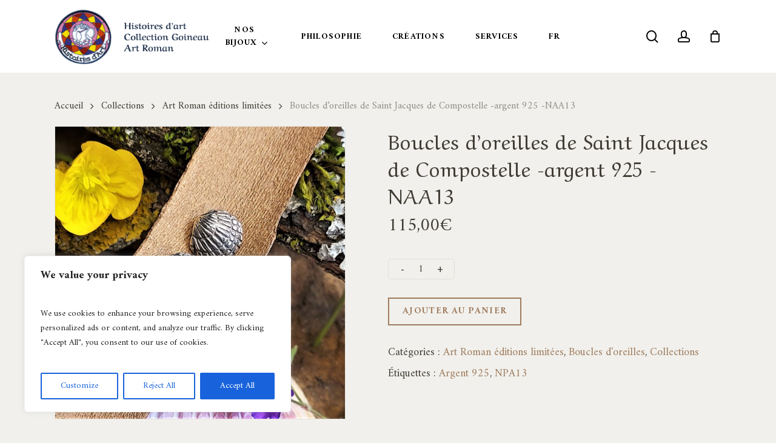

--- FILE ---
content_type: text/html; charset=UTF-8
request_url: https://goineau-art-roman.com/produit/boucles-doreilles-de-saint-jacques-de-compostelle-argent-925-naa13/
body_size: 32092
content:
<!doctype html>
<html lang="fr-FR" class="no-js">
<head>
	<meta charset="UTF-8">
	<meta name="viewport" content="width=device-width, initial-scale=1, maximum-scale=1, user-scalable=0" /><meta name='robots' content='index, follow, max-image-preview:large, max-snippet:-1, max-video-preview:-1' />

	<!-- This site is optimized with the Yoast SEO plugin v26.6 - https://yoast.com/wordpress/plugins/seo/ -->
	<title>Boucles d&#039;oreilles de Saint Jacques de Compostelle -argent 925 -NAA13 - Histoires d&#039;Art Collection Goineau Art Roman</title>
	<link rel="canonical" href="https://goineau-art-roman.com/produit/boucles-doreilles-de-saint-jacques-de-compostelle-argent-925-naa13/" />
	<meta property="og:locale" content="fr_FR" />
	<meta property="og:type" content="article" />
	<meta property="og:title" content="Boucles d&#039;oreilles de Saint Jacques de Compostelle -argent 925 -NAA13 - Histoires d&#039;Art Collection Goineau Art Roman" />
	<meta property="og:url" content="https://goineau-art-roman.com/produit/boucles-doreilles-de-saint-jacques-de-compostelle-argent-925-naa13/" />
	<meta property="og:site_name" content="Histoires d&#039;Art Collection Goineau Art Roman" />
	<meta property="article:publisher" content="https://www.facebook.com/profile.php?id=100057330974720" />
	<meta property="article:modified_time" content="2022-04-23T16:42:02+00:00" />
	<meta property="og:image" content="https://goineau-art-roman.com/wp-content/uploads/2022/04/20220422_175851-4.jpg" />
	<meta property="og:image:width" content="2116" />
	<meta property="og:image:height" content="2133" />
	<meta property="og:image:type" content="image/jpeg" />
	<meta name="twitter:card" content="summary_large_image" />
	<script type="application/ld+json" class="yoast-schema-graph">{"@context":"https://schema.org","@graph":[{"@type":"WebPage","@id":"https://goineau-art-roman.com/produit/boucles-doreilles-de-saint-jacques-de-compostelle-argent-925-naa13/","url":"https://goineau-art-roman.com/produit/boucles-doreilles-de-saint-jacques-de-compostelle-argent-925-naa13/","name":"Boucles d'oreilles de Saint Jacques de Compostelle -argent 925 -NAA13 - Histoires d&#039;Art Collection Goineau Art Roman","isPartOf":{"@id":"https://goineau-art-roman.com/#website"},"primaryImageOfPage":{"@id":"https://goineau-art-roman.com/produit/boucles-doreilles-de-saint-jacques-de-compostelle-argent-925-naa13/#primaryimage"},"image":{"@id":"https://goineau-art-roman.com/produit/boucles-doreilles-de-saint-jacques-de-compostelle-argent-925-naa13/#primaryimage"},"thumbnailUrl":"https://goineau-art-roman.com/wp-content/uploads/2022/04/20220422_175851-4.jpg","datePublished":"2022-04-23T16:33:31+00:00","dateModified":"2022-04-23T16:42:02+00:00","breadcrumb":{"@id":"https://goineau-art-roman.com/produit/boucles-doreilles-de-saint-jacques-de-compostelle-argent-925-naa13/#breadcrumb"},"inLanguage":"fr-FR","potentialAction":[{"@type":"ReadAction","target":["https://goineau-art-roman.com/produit/boucles-doreilles-de-saint-jacques-de-compostelle-argent-925-naa13/"]}]},{"@type":"ImageObject","inLanguage":"fr-FR","@id":"https://goineau-art-roman.com/produit/boucles-doreilles-de-saint-jacques-de-compostelle-argent-925-naa13/#primaryimage","url":"https://goineau-art-roman.com/wp-content/uploads/2022/04/20220422_175851-4.jpg","contentUrl":"https://goineau-art-roman.com/wp-content/uploads/2022/04/20220422_175851-4.jpg","width":2116,"height":2133},{"@type":"BreadcrumbList","@id":"https://goineau-art-roman.com/produit/boucles-doreilles-de-saint-jacques-de-compostelle-argent-925-naa13/#breadcrumb","itemListElement":[{"@type":"ListItem","position":1,"name":"Accueil","item":"https://goineau-art-roman.com/"},{"@type":"ListItem","position":2,"name":"Joaillerie","item":"https://goineau-art-roman.com/boutique/"},{"@type":"ListItem","position":3,"name":"Boucles d&#8217;oreilles de Saint Jacques de Compostelle -argent 925 -NAA13"}]},{"@type":"WebSite","@id":"https://goineau-art-roman.com/#website","url":"https://goineau-art-roman.com/","name":"Histoires d&#039;Art Collection Goineau Art Roman","description":"Bijouterie haute joaillerie, bijoux originaux, Goineau, bijou médiéval","potentialAction":[{"@type":"SearchAction","target":{"@type":"EntryPoint","urlTemplate":"https://goineau-art-roman.com/?s={search_term_string}"},"query-input":{"@type":"PropertyValueSpecification","valueRequired":true,"valueName":"search_term_string"}}],"inLanguage":"fr-FR"}]}</script>
	<!-- / Yoast SEO plugin. -->


<link rel='dns-prefetch' href='//www.google.com' />
<link rel='dns-prefetch' href='//fonts.googleapis.com' />
<link rel="alternate" type="application/rss+xml" title="Histoires d&#039;Art Collection Goineau Art Roman &raquo; Flux" href="https://goineau-art-roman.com/feed/" />
<link rel="alternate" type="application/rss+xml" title="Histoires d&#039;Art Collection Goineau Art Roman &raquo; Flux des commentaires" href="https://goineau-art-roman.com/comments/feed/" />
<link rel="alternate" title="oEmbed (JSON)" type="application/json+oembed" href="https://goineau-art-roman.com/wp-json/oembed/1.0/embed?url=https%3A%2F%2Fgoineau-art-roman.com%2Fproduit%2Fboucles-doreilles-de-saint-jacques-de-compostelle-argent-925-naa13%2F" />
<link rel="alternate" title="oEmbed (XML)" type="text/xml+oembed" href="https://goineau-art-roman.com/wp-json/oembed/1.0/embed?url=https%3A%2F%2Fgoineau-art-roman.com%2Fproduit%2Fboucles-doreilles-de-saint-jacques-de-compostelle-argent-925-naa13%2F&#038;format=xml" />
		<style>
			.lazyload,
			.lazyloading {
				max-width: 100%;
			}
		</style>
		<link rel="preload" href="https://goineau-art-roman.com/wp-content/themes/salient/css/fonts/icomoon.woff?v=1.7" as="font" type="font/woff" crossorigin="anonymous"><style id='wp-img-auto-sizes-contain-inline-css' type='text/css'>
img:is([sizes=auto i],[sizes^="auto," i]){contain-intrinsic-size:3000px 1500px}
/*# sourceURL=wp-img-auto-sizes-contain-inline-css */
</style>
<link rel='stylesheet' id='sbi_styles-css' href='https://goineau-art-roman.com/wp-content/plugins/instagram-feed/css/sbi-styles.min.css?ver=6.10.0' type='text/css' media='all' />
<link rel='stylesheet' id='photoswipe-css' href='https://goineau-art-roman.com/wp-content/plugins/woocommerce/assets/css/photoswipe/photoswipe.min.css?ver=c50667' type='text/css' media='all' />
<link rel='stylesheet' id='photoswipe-default-skin-css' href='https://goineau-art-roman.com/wp-content/plugins/woocommerce/assets/css/photoswipe/default-skin/default-skin.min.css?ver=c50667' type='text/css' media='all' />
<link rel='stylesheet' id='woocommerce-layout-css' href='https://goineau-art-roman.com/wp-content/plugins/woocommerce/assets/css/woocommerce-layout.css?ver=c50667' type='text/css' media='all' />
<link rel='stylesheet' id='woocommerce-smallscreen-css' href='https://goineau-art-roman.com/wp-content/plugins/woocommerce/assets/css/woocommerce-smallscreen.css?ver=c50667' type='text/css' media='only screen and (max-width: 768px)' />
<link rel='stylesheet' id='woocommerce-general-css' href='https://goineau-art-roman.com/wp-content/plugins/woocommerce/assets/css/woocommerce.css?ver=c50667' type='text/css' media='all' />
<style id='woocommerce-inline-inline-css' type='text/css'>
.woocommerce form .form-row .required { visibility: visible; }
/*# sourceURL=woocommerce-inline-inline-css */
</style>
<link rel='stylesheet' id='font-awesome-css' href='https://goineau-art-roman.com/wp-content/themes/salient/css/font-awesome.min.css?ver=4.7.1' type='text/css' media='all' />
<link rel='stylesheet' id='salient-grid-system-css' href='https://goineau-art-roman.com/wp-content/themes/salient/css/build/grid-system.css?ver=18.0' type='text/css' media='all' />
<link rel='stylesheet' id='main-styles-css' href='https://goineau-art-roman.com/wp-content/themes/salient/css/build/style.css?ver=18.0' type='text/css' media='all' />
<link rel='stylesheet' id='nectar-header-layout-centered-menu-css' href='https://goineau-art-roman.com/wp-content/themes/salient/css/build/header/header-layout-centered-menu.css?ver=18.0' type='text/css' media='all' />
<link rel='stylesheet' id='nectar-header-megamenu-css' href='https://goineau-art-roman.com/wp-content/themes/salient/css/build/header/header-megamenu.css?ver=18.0' type='text/css' media='all' />
<link rel='stylesheet' id='nectar-element-recent-posts-css' href='https://goineau-art-roman.com/wp-content/themes/salient/css/build/elements/element-recent-posts.css?ver=18.0' type='text/css' media='all' />
<link rel='stylesheet' id='nectar-wpforms-css' href='https://goineau-art-roman.com/wp-content/themes/salient/css/build/third-party/wpforms.css?ver=18.0' type='text/css' media='all' />
<link rel='stylesheet' id='nectar_default_font_open_sans-css' href='https://fonts.googleapis.com/css?family=Open+Sans%3A300%2C400%2C600%2C700&#038;subset=latin%2Clatin-ext&#038;display=swap' type='text/css' media='all' />
<link rel='stylesheet' id='responsive-css' href='https://goineau-art-roman.com/wp-content/themes/salient/css/build/responsive.css?ver=18.0' type='text/css' media='all' />
<link rel='stylesheet' id='nectar-product-style-minimal-css' href='https://goineau-art-roman.com/wp-content/themes/salient/css/build/third-party/woocommerce/product-style-minimal.css?ver=18.0' type='text/css' media='all' />
<link rel='stylesheet' id='woocommerce-css' href='https://goineau-art-roman.com/wp-content/themes/salient/css/build/woocommerce.css?ver=18.0' type='text/css' media='all' />
<link rel='stylesheet' id='nectar-woocommerce-single-css' href='https://goineau-art-roman.com/wp-content/themes/salient/css/build/third-party/woocommerce/product-single.css?ver=18.0' type='text/css' media='all' />
<link rel='stylesheet' id='nectar-element-product-carousel-css' href='https://goineau-art-roman.com/wp-content/themes/salient/css/build/elements/element-product-carousel.css?ver=18.0' type='text/css' media='all' />
<link rel='stylesheet' id='nectar-flickity-css' href='https://goineau-art-roman.com/wp-content/themes/salient/css/build/plugins/flickity.css?ver=18.0' type='text/css' media='all' />
<link rel='stylesheet' id='select2-css' href='https://goineau-art-roman.com/wp-content/plugins/woocommerce/assets/css/select2.css?ver=c50667' type='text/css' media='all' />
<link rel='stylesheet' id='skin-material-css' href='https://goineau-art-roman.com/wp-content/themes/salient/css/build/skin-material.css?ver=18.0' type='text/css' media='all' />
<link rel='stylesheet' id='salient-wp-menu-dynamic-css' href='https://goineau-art-roman.com/wp-content/uploads/salient/menu-dynamic.css?ver=13589' type='text/css' media='all' />
<link rel='stylesheet' id='flexible-shipping-free-shipping-css' href='https://goineau-art-roman.com/wp-content/plugins/flexible-shipping/assets/dist/css/free-shipping.css?ver=6.5.1.2' type='text/css' media='all' />
<link rel='stylesheet' id='nectar-widget-posts-css' href='https://goineau-art-roman.com/wp-content/themes/salient/css/build/elements/widget-nectar-posts.css?ver=18.0' type='text/css' media='all' />
<link rel='stylesheet' id='dynamic-css-css' href='https://goineau-art-roman.com/wp-content/uploads/salient/salient-dynamic-styles.css?ver=55354' type='text/css' media='all' />
<style id='dynamic-css-inline-css' type='text/css'>
#header-space{background-color:#f1f0ec}@media only screen and (min-width:1000px){body #ajax-content-wrap.no-scroll{min-height:calc(100vh - 120px);height:calc(100vh - 120px)!important;}}@media only screen and (min-width:1000px){#page-header-wrap.fullscreen-header,#page-header-wrap.fullscreen-header #page-header-bg,html:not(.nectar-box-roll-loaded) .nectar-box-roll > #page-header-bg.fullscreen-header,.nectar_fullscreen_zoom_recent_projects,#nectar_fullscreen_rows:not(.afterLoaded) > div{height:calc(100vh - 119px);}.wpb_row.vc_row-o-full-height.top-level,.wpb_row.vc_row-o-full-height.top-level > .col.span_12{min-height:calc(100vh - 119px);}html:not(.nectar-box-roll-loaded) .nectar-box-roll > #page-header-bg.fullscreen-header{top:120px;}.nectar-slider-wrap[data-fullscreen="true"]:not(.loaded),.nectar-slider-wrap[data-fullscreen="true"]:not(.loaded) .swiper-container{height:calc(100vh - 118px)!important;}.admin-bar .nectar-slider-wrap[data-fullscreen="true"]:not(.loaded),.admin-bar .nectar-slider-wrap[data-fullscreen="true"]:not(.loaded) .swiper-container{height:calc(100vh - 118px - 32px)!important;}}.admin-bar[class*="page-template-template-no-header"] .wpb_row.vc_row-o-full-height.top-level,.admin-bar[class*="page-template-template-no-header"] .wpb_row.vc_row-o-full-height.top-level > .col.span_12{min-height:calc(100vh - 32px);}body[class*="page-template-template-no-header"] .wpb_row.vc_row-o-full-height.top-level,body[class*="page-template-template-no-header"] .wpb_row.vc_row-o-full-height.top-level > .col.span_12{min-height:100vh;}@media only screen and (max-width:999px){.using-mobile-browser #nectar_fullscreen_rows:not(.afterLoaded):not([data-mobile-disable="on"]) > div{height:calc(100vh - 156px);}.using-mobile-browser .wpb_row.vc_row-o-full-height.top-level,.using-mobile-browser .wpb_row.vc_row-o-full-height.top-level > .col.span_12,[data-permanent-transparent="1"].using-mobile-browser .wpb_row.vc_row-o-full-height.top-level,[data-permanent-transparent="1"].using-mobile-browser .wpb_row.vc_row-o-full-height.top-level > .col.span_12{min-height:calc(100vh - 156px);}html:not(.nectar-box-roll-loaded) .nectar-box-roll > #page-header-bg.fullscreen-header,.nectar_fullscreen_zoom_recent_projects,.nectar-slider-wrap[data-fullscreen="true"]:not(.loaded),.nectar-slider-wrap[data-fullscreen="true"]:not(.loaded) .swiper-container,#nectar_fullscreen_rows:not(.afterLoaded):not([data-mobile-disable="on"]) > div{height:calc(100vh - 103px);}.wpb_row.vc_row-o-full-height.top-level,.wpb_row.vc_row-o-full-height.top-level > .col.span_12{min-height:calc(100vh - 103px);}body[data-transparent-header="false"] #ajax-content-wrap.no-scroll{min-height:calc(100vh - 103px);height:calc(100vh - 103px);}}.woocommerce.single-product #single-meta{position:relative!important;top:0!important;margin:0;left:8px;height:auto;}.woocommerce.single-product #single-meta:after{display:block;content:" ";clear:both;height:1px;}.woocommerce ul.products li.product.material,.woocommerce-page ul.products li.product.material{background-color:#ffffff;}.woocommerce ul.products li.product.minimal .product-wrap,.woocommerce ul.products li.product.minimal .background-color-expand,.woocommerce-page ul.products li.product.minimal .product-wrap,.woocommerce-page ul.products li.product.minimal .background-color-expand{background-color:#ffffff;}.img-with-aniamtion-wrap[data-max-width="custom"].center{text-align:center;}.img-with-aniamtion-wrap.custom-width-49px .inner{width:49px;}.img-with-aniamtion-wrap[data-max-width="custom"].center .inner{display:inline-block;}.screen-reader-text,.nectar-skip-to-content:not(:focus){border:0;clip:rect(1px,1px,1px,1px);clip-path:inset(50%);height:1px;margin:-1px;overflow:hidden;padding:0;position:absolute!important;width:1px;word-wrap:normal!important;}.row .col img:not([srcset]){width:auto;}.row .col img.img-with-animation.nectar-lazy:not([srcset]){width:100%;}
/* General */
body.material .nectar-button.see-through.extra-color-1[data-color-override="false"].button-grey{border-color:#BEBEBE !important;padding:16px 40px 11px 40px;}
.white, .white p, .white span, .white h2, .white h3, .white h4{color:#fff;}
.brown, .brown p, .brown span, .brown h2, .brown h3{color:#9F7C5E;}
.nectar-cta a span{letter-spacing: 1.5px;font-size: 14px;font-weight:700;text-transform:uppercase;}
.gros_titre h2 {font-size: 3.4vw;line-height: 4vw;}
.titre-h3-small h3, .row .col .titre-h3-small h3 {font-size: 24px; font-weight: 700;}
.img-menu .menu-title-text {font-size: 1.8em;margin: 1em;display: block;line-height: 1.2em;}
.img-menu:after {width: 100%; height:100%; z-index:1; position: absolute; content:""; background-color: rgba(0,0,0,0.3); top:0; left:0;}
.img-menu {margin: 2em 0;}
.col2 .sub-menu {max-height: 195px;column-count: 2;}
.home .bg-color-stripe{display:none;}

/* Notifications stock */
.cwginstock-subscribe-form .panel-primary>.panel-heading {background-color: #9f7c5e !important;border-color: #9f7c5e !important;}
.cwginstock-subscribe-form .panel-primary {border-color: #9f7c5e !important;}
.cwginstock-subscribe-form input[type=submit] {margin-top:1em;}
.cwg_popup_submit {margin-bottom:2em;}

/* Slider */
.swiper-slide[data-x-pos="left"] .content{text-align: center;max-width: 800px;}
.swiper-slide .content span{margin-bottom: 1em;display: block;font-family:"Amiri", serif;font-size:14px;line-height:18px;letter-spacing:4px;text-transform:uppercase;}
.swiper-slide .content .title-slider{font-family:"Aref Ruqaa", serif;font-size:4.6vw;line-height:5.6vw;}
.nectar-slider-position .content {left: 5%;}
.swiper-slide .content .buttons {margin-top: 1em;}
.swiper-slide .button.transparent a, .swiper-slide .button.transparent_2 a {border: 1px solid rgba(255,255,255,0.7);}

/* Slider miniatures produits */
/*.nectar-woo-flickity ul.products li.product img.nectar-lazy.loaded {min-height: 340px;}*/

/* Home */
.home h1{color:#9F7C5E; font-size: 3.5vw; line-height: 4vw; /*max-width: 575px;*/}
.home h1 span{color:#4C4C4C;}
#bg-histoire .row-bg.using-image{background-size: 38%;}
.home-bg:before{width: 100%;content: " ";background-image: url(/wp-content/uploads/2021/05/LETTRES@2x.png);position: absolute;left: -82px;top: 19px;height: 2241px;background-size: 98%;background-repeat: no-repeat;}
.contact-bg:before{width: 100%;content: " ";background-image: url(/wp-content/uploads/2021/05/LETTRES@2x.png);position: absolute; left: 72%;top: -6%;height: 2241px;background-size: 98%;background-repeat: no-repeat;}
.bg-r:after{width: 100%;content: " ";background-image: url(/wp-content/uploads/2021/04/r.svg);position: absolute;left: -175px;top: 111px;height: 536px;background-size: 66%;background-repeat: no-repeat;z-index: -10;}
.bg-r {position: relative;} 
.homebagueimg{margin-left:-100px;}
.homevincentimg{margin-left: -60px;}
.home .nectar-woo-flickity .price{display:none !important;}
.zindex {z-index:10;}

/* Catégories Home */
/*.cat-home{position: relative;top: -235px;padding-left: 57px;}*/
.cat-home p{color:#fff;font-family:"Amiri", serif;letter-spacing:4px;margin-bottom:0;text-transform:uppercase;font-size:16px;padding:0;}
.cat-home h2{line-height: 1.2em; color:#fff;font-family:"Aref Ruqaa", serif;margin-bottom:0;font-size:36px; font-weight:400;}

/* Home products */
.woocommerce-loop-product__title, .products li.product.minimal .product-add-to-cart, .woocommerce-page ul.products li.product.minimal .price, .woocommerce ul.products li.product.minimal .price{text-align:left;}

/* Philosophie home */
.home-philo{margin: 120px 0 0 -107px;}
/*.home .cascading-image:last-child .img-wrap{transform: translateX(-119%) translateY(80%) !important;}*/
.cascading-image:first-child{padding:0 !important;}
/*.cascading-image:first-child img{filter: grayscale(100%);}*/
#philosophie:before{width: 230px;content: " ";background-image: url(/wp-content/uploads/2021/05/img2x-3.png);height: 200px;background-size: 100%;background-repeat: no-repeat;z-index: 16;position:absolute;top:-40px; right:-150px;}
#philosophie h2 {font-size: 51px;line-height: 64px;}

/* Réassurances home */
#icones-footer p{padding-bottom: 0.5em;}

/* Footer */
#footer-outer #copyright[data-layout="centered"] .col.span_5 {max-width: 100%;}
#copyright .alignright span {top: -10px; position: relative; margin-right: 10px;}
#copyright .alignleft {text-align: left;width: 40%;}
#copyright .alignright{margin-top:-16px;}
#footer-outer #copyright[data-layout="centered"]{padding: 35px 0 23px 0;}
#footer-widgets[data-cols="5"] .container .row >div:first-child {width: 27%;margin-right: 8%;}
#footer-widgets[data-cols="5"] img{margin: -20px 0;}
body #footer-outer .row{padding: 70px 0 38px 0;}
#footer-outer #footer-widgets .col ul li a {font-weight:400 !important;}
.material #footer-outer .widget li a {font-size: 16px!important;}
#footer-outer .widget { margin-bottom: 10px;}
#footer-outer #footer-widgets .col p {padding-bottom: 5px;}
.material #footer-outer #footer-widgets .col ul li.button_social_group {float: left;display: inline-block;margin-right: 2em;}
#footer-widgets .container .row .one-fourths:nth-child(2) {width: 16.5%;}
#footer-widgets .container .row .one-fourths:nth-child(3) {width: 14.5%;}
#footer-widgets .container .row .one-fourths:nth-child(4) {width: 29.5%;}
.material #footer-outer #footer-widgets .col ul li {padding: 8px 0!important;}


/* Page catégories */
body.archive #page-header-bg h1{color:#fff !important;text-transform:uppercase;font-size:32px !important;letter-spacing:2px;}

/* Page produit */
.woocommerce-tabs.wc-tabs-wrapper.full-width-tabs{position: relative;padding:30px 0 80px;}
.woocommerce-tabs.wc-tabs-wrapper.full-width-tabs:before{content: '';position: absolute;top: 0;left: 50%;transform: translateX(-50%);height: 100%;width: 100vw;background: #EDEAE4;z-index: -2;}
#ajax-content-wrap .related.products > h2{text-align: center;margin-bottom: 50px;color:#9F7C5E;}

/* Page contenus */
body.page-template-default.page #page-header-bg .inner-wrap{margin-top: 70px;}
body.page-template-default.page #page-header-bg h1{max-width: 560px;margin: 0 auto;}
body.page-template-default.page #page-header-bg .subheader{position: relative;top: -163px;}
.bg-goineau:before, .bg-goineau-center-title:before{width: 100%;content: " ";background-image: url(/wp-content/uploads/2021/05/LETTRES@2x.png);position: absolute;left: -82px;top: 19px;height: 2241px;background-size: 98%;background-repeat: no-repeat;}
.bg-goineau-center-title h2{color:#9F7C5E;/*max-width:442px;*/margin:0 auto;font-weight:400;}
.bg-goineau-center-title h2 span{color:#4C4C4C;}
/*.page-template-default.page .cascading-image:last-child .img-wrap{transform: translateX(-107%) translateY(-25%) !important;max-width: 300px;}*/
/*.page-template-default.page h3{font-size:42px;}*/
#philo-mesure h4{font-size:12px;text-transform:uppercase;letter-spacing:4px;font-family:'Amiri', serif;}
#philo-mesure p{font-size:48px; line-height:60px;margin: 30px 0;}
#philo-mesure a{padding: 13px 40px 10px 40px;border-width: 1px;}

/* Newsletter */
.sib-email-area {max-width: 100%; border-bottom: 1px solid #666666;border-top: none;border-left: none; border-right: none;background: transparent;}
#footer-outer #footer-widgets .col input[type="submit"].sib-default-btn {background: transparent !important;position: relative;border-radius: 0 !important;background-color: transparent;border: none;color: #ffffff;
    font-size: 13px;letter-spacing: 0.1px;float: right;padding: 3px;margin-top: -33px;}

/* Page contact */
div.wpforms-container-full .wpforms-form .wpforms-title {font-size: 23px; margin: 0 0 30px 0;}
.form-contact .wpforms-title {font-weight: 700; text-align: center; font-family: 'Aref Ruqaa';}
div.wpforms-container-full .wpforms-form input[type=date], div.wpforms-container-full .wpforms-form input[type=datetime], div.wpforms-container-full .wpforms-form input[type=datetime-local], div.wpforms-container-full .wpforms-form input[type=email], div.wpforms-container-full .wpforms-form input[type=month], div.wpforms-container-full .wpforms-form input[type=number], div.wpforms-container-full .wpforms-form input[type=password], div.wpforms-container-full .wpforms-form input[type=range], div.wpforms-container-full .wpforms-form input[type=search], div.wpforms-container-full .wpforms-form input[type=tel], div.wpforms-container-full .wpforms-form input[type=text], div.wpforms-container-full .wpforms-form input[type=time], div.wpforms-container-full .wpforms-form input[type=url], div.wpforms-container-full .wpforms-form input[type=week], div.wpforms-container-full .wpforms-form select, div.wpforms-container-full .wpforms-form textarea {height: 46px;background-color: #EDEAE4;border: 1px solid #E2DFD9;}
.titre-contact h1 {font-size: 52px; line-height: 62px; color: #9F7C5E;}
#footer-outer #footer-widgets .col input[type="submit"].sib-default-btn {color: #ffffff !important;border: none !important;}

/* Responsive */
@media screen and (max-width: 1500px) {
    #home .wpb_column{margin-left:0 !important;margin-right:0 !important;}
}
@media screen and (max-width: 1300px) {
    .nectar-slider-wrap[data-full-width="true"] .swiper-slide .content p {font-size:4.6vw !important;line-height:5.6vw !important;}
    .nectar-woo-flickity ul.products li.product img.nectar-lazy.loaded {min-height: 100%;}
    .cat-home h2 {font-size: 24px;}
    .home-philo {margin: 2em 0 0 !important;max-width: 100%;}
    .bg-r:before, #philosophie:before {display: none;}
    #copyright .alignleft {width: 60%;}
}
@media screen and (max-width: 1200px) {
    #philosophie h2 {font-size: 36px;line-height: 42px; margin-bottom: .4em;}
    .img-menu {margin:0; display: none;}
}
@media screen and (max-width: 1000px) {
    .homevincentimg{margin:0 auto;}
    .home-philo{margin:20px 0 0 0;}
    .bg-r:before{top:-100px;}
    .material #footer-outer #footer-widgets .col ul li {padding: 3px 0!important;}
    #footer-widgets .container .col {margin-bottom: 0;}
    #footer-widgets[data-cols="5"] .container .row >div:first-child {margin-right: 0;}
    .wpb_row:not(.full-width-content) .woocommerce .nectar-woo-flickity:not([data-controls="arrows-overlaid"]){padding-bottom:0;}
    #copyright .alignleft {width: 100%; margin: 0; text-align: center;}
    #copyright .alignright {margin-top: 0;width: 100%;margin: 0;}
}
@media screen and (max-width: 999px) {
    #footer-widgets .container .row .one-fourths:nth-child(4) {margin-left: -15px !important;}
}
@media screen and (max-width: 690px) {
    #footer-widgets .container .col {margin-bottom: 20px;}
    #footer-widgets[data-cols="5"] .container .row >div:first-child, #footer-widgets .container .row .one-fourths:nth-child(2), #footer-widgets .container .row .one-fourths:nth-child(3), #footer-widgets .container .row .one-fourths:nth-child(4) {width: 100%;}
    .nectar-slider-wrap[data-full-width="true"][data-fullscreen="false"] .swiper-slide .content p, .nectar-slider-wrap[data-full-width="boxed-full-width"][data-fullscreen="false"] .swiper-slide .content p, .full-width-content .vc_span12 .nectar-slider-wrap[data-fullscreen="false"] .swiper-slide .content p {
    font-size: 26px!important;line-height: 30.52px!important;}
    #philosophie h2 {font-size: 26px;line-height: 35px;}
    #footer-widgets .container .row .one-fourths:nth-child(4) {margin-left: 0 !important;}
}
/*# sourceURL=dynamic-css-inline-css */
</style>
<link rel='stylesheet' id='salient-child-style-css' href='https://goineau-art-roman.com/wp-content/themes/salient-child/style.css?ver=18.0' type='text/css' media='all' />
<link rel='stylesheet' id='redux-google-fonts-salient_redux-css' href='https://fonts.googleapis.com/css?family=Amiri%3A700%2C400%2C400italic%7CAref+Ruqaa%3A400%2C700&#038;subset=latin&#038;display=swap&#038;ver=34c505' type='text/css' media='all' />
<link rel='stylesheet' id='cwginstock_frontend_css-css' href='https://goineau-art-roman.com/wp-content/plugins/back-in-stock-notifier-for-woocommerce/assets/css/frontend.min.css?ver=6.2.4' type='text/css' media='' />
<link rel='stylesheet' id='cwginstock_bootstrap-css' href='https://goineau-art-roman.com/wp-content/plugins/back-in-stock-notifier-for-woocommerce/assets/css/bootstrap.min.css?ver=6.2.4' type='text/css' media='' />
<link rel='stylesheet' id='sib-front-css-css' href='https://goineau-art-roman.com/wp-content/plugins/mailin/css/mailin-front.css?ver=34c505' type='text/css' media='all' />
<script type="text/javascript" id="cookie-law-info-js-extra">
/* <![CDATA[ */
var _ckyConfig = {"_ipData":[],"_assetsURL":"https://goineau-art-roman.com/wp-content/plugins/cookie-law-info/lite/frontend/images/","_publicURL":"https://goineau-art-roman.com","_expiry":"365","_categories":[{"name":"Necessary","slug":"necessary","isNecessary":true,"ccpaDoNotSell":true,"cookies":[],"active":true,"defaultConsent":{"gdpr":true,"ccpa":true}},{"name":"Functional","slug":"functional","isNecessary":false,"ccpaDoNotSell":true,"cookies":[],"active":true,"defaultConsent":{"gdpr":false,"ccpa":false}},{"name":"Analytics","slug":"analytics","isNecessary":false,"ccpaDoNotSell":true,"cookies":[],"active":true,"defaultConsent":{"gdpr":false,"ccpa":false}},{"name":"Performance","slug":"performance","isNecessary":false,"ccpaDoNotSell":true,"cookies":[],"active":true,"defaultConsent":{"gdpr":false,"ccpa":false}},{"name":"Advertisement","slug":"advertisement","isNecessary":false,"ccpaDoNotSell":true,"cookies":[],"active":true,"defaultConsent":{"gdpr":false,"ccpa":false}}],"_activeLaw":"gdpr","_rootDomain":"","_block":"1","_showBanner":"1","_bannerConfig":{"settings":{"type":"box","preferenceCenterType":"popup","position":"bottom-left","applicableLaw":"gdpr"},"behaviours":{"reloadBannerOnAccept":false,"loadAnalyticsByDefault":false,"animations":{"onLoad":"animate","onHide":"sticky"}},"config":{"revisitConsent":{"status":true,"tag":"revisit-consent","position":"bottom-left","meta":{"url":"#"},"styles":{"background-color":"#0056A7"},"elements":{"title":{"type":"text","tag":"revisit-consent-title","status":true,"styles":{"color":"#0056a7"}}}},"preferenceCenter":{"toggle":{"status":true,"tag":"detail-category-toggle","type":"toggle","states":{"active":{"styles":{"background-color":"#1863DC"}},"inactive":{"styles":{"background-color":"#D0D5D2"}}}}},"categoryPreview":{"status":false,"toggle":{"status":true,"tag":"detail-category-preview-toggle","type":"toggle","states":{"active":{"styles":{"background-color":"#1863DC"}},"inactive":{"styles":{"background-color":"#D0D5D2"}}}}},"videoPlaceholder":{"status":true,"styles":{"background-color":"#000000","border-color":"#000000","color":"#ffffff"}},"readMore":{"status":false,"tag":"readmore-button","type":"link","meta":{"noFollow":true,"newTab":true},"styles":{"color":"#1863DC","background-color":"transparent","border-color":"transparent"}},"showMore":{"status":true,"tag":"show-desc-button","type":"button","styles":{"color":"#1863DC"}},"showLess":{"status":true,"tag":"hide-desc-button","type":"button","styles":{"color":"#1863DC"}},"alwaysActive":{"status":true,"tag":"always-active","styles":{"color":"#008000"}},"manualLinks":{"status":true,"tag":"manual-links","type":"link","styles":{"color":"#1863DC"}},"auditTable":{"status":true},"optOption":{"status":true,"toggle":{"status":true,"tag":"optout-option-toggle","type":"toggle","states":{"active":{"styles":{"background-color":"#1863dc"}},"inactive":{"styles":{"background-color":"#FFFFFF"}}}}}}},"_version":"3.3.9","_logConsent":"1","_tags":[{"tag":"accept-button","styles":{"color":"#FFFFFF","background-color":"#1863DC","border-color":"#1863DC"}},{"tag":"reject-button","styles":{"color":"#1863DC","background-color":"transparent","border-color":"#1863DC"}},{"tag":"settings-button","styles":{"color":"#1863DC","background-color":"transparent","border-color":"#1863DC"}},{"tag":"readmore-button","styles":{"color":"#1863DC","background-color":"transparent","border-color":"transparent"}},{"tag":"donotsell-button","styles":{"color":"#1863DC","background-color":"transparent","border-color":"transparent"}},{"tag":"show-desc-button","styles":{"color":"#1863DC"}},{"tag":"hide-desc-button","styles":{"color":"#1863DC"}},{"tag":"cky-always-active","styles":[]},{"tag":"cky-link","styles":[]},{"tag":"accept-button","styles":{"color":"#FFFFFF","background-color":"#1863DC","border-color":"#1863DC"}},{"tag":"revisit-consent","styles":{"background-color":"#0056A7"}}],"_shortCodes":[{"key":"cky_readmore","content":"\u003Ca href=\"#\" class=\"cky-policy\" aria-label=\"Cookie Policy\" target=\"_blank\" rel=\"noopener\" data-cky-tag=\"readmore-button\"\u003ECookie Policy\u003C/a\u003E","tag":"readmore-button","status":false,"attributes":{"rel":"nofollow","target":"_blank"}},{"key":"cky_show_desc","content":"\u003Cbutton class=\"cky-show-desc-btn\" data-cky-tag=\"show-desc-button\" aria-label=\"Show more\"\u003EShow more\u003C/button\u003E","tag":"show-desc-button","status":true,"attributes":[]},{"key":"cky_hide_desc","content":"\u003Cbutton class=\"cky-show-desc-btn\" data-cky-tag=\"hide-desc-button\" aria-label=\"Show less\"\u003EShow less\u003C/button\u003E","tag":"hide-desc-button","status":true,"attributes":[]},{"key":"cky_optout_show_desc","content":"[cky_optout_show_desc]","tag":"optout-show-desc-button","status":true,"attributes":[]},{"key":"cky_optout_hide_desc","content":"[cky_optout_hide_desc]","tag":"optout-hide-desc-button","status":true,"attributes":[]},{"key":"cky_category_toggle_label","content":"[cky_{{status}}_category_label] [cky_preference_{{category_slug}}_title]","tag":"","status":true,"attributes":[]},{"key":"cky_enable_category_label","content":"Enable","tag":"","status":true,"attributes":[]},{"key":"cky_disable_category_label","content":"Disable","tag":"","status":true,"attributes":[]},{"key":"cky_video_placeholder","content":"\u003Cdiv class=\"video-placeholder-normal\" data-cky-tag=\"video-placeholder\" id=\"[UNIQUEID]\"\u003E\u003Cp class=\"video-placeholder-text-normal\" data-cky-tag=\"placeholder-title\"\u003EPlease accept cookies to access this content\u003C/p\u003E\u003C/div\u003E","tag":"","status":true,"attributes":[]},{"key":"cky_enable_optout_label","content":"Enable","tag":"","status":true,"attributes":[]},{"key":"cky_disable_optout_label","content":"Disable","tag":"","status":true,"attributes":[]},{"key":"cky_optout_toggle_label","content":"[cky_{{status}}_optout_label] [cky_optout_option_title]","tag":"","status":true,"attributes":[]},{"key":"cky_optout_option_title","content":"Do Not Sell or Share My Personal Information","tag":"","status":true,"attributes":[]},{"key":"cky_optout_close_label","content":"Close","tag":"","status":true,"attributes":[]},{"key":"cky_preference_close_label","content":"Close","tag":"","status":true,"attributes":[]}],"_rtl":"","_language":"en","_providersToBlock":[]};
var _ckyStyles = {"css":".cky-overlay{background: #000000; opacity: 0.4; position: fixed; top: 0; left: 0; width: 100%; height: 100%; z-index: 99999999;}.cky-hide{display: none;}.cky-btn-revisit-wrapper{display: flex; align-items: center; justify-content: center; background: #0056a7; width: 45px; height: 45px; border-radius: 50%; position: fixed; z-index: 999999; cursor: pointer;}.cky-revisit-bottom-left{bottom: 15px; left: 15px;}.cky-revisit-bottom-right{bottom: 15px; right: 15px;}.cky-btn-revisit-wrapper .cky-btn-revisit{display: flex; align-items: center; justify-content: center; background: none; border: none; cursor: pointer; position: relative; margin: 0; padding: 0;}.cky-btn-revisit-wrapper .cky-btn-revisit img{max-width: fit-content; margin: 0; height: 30px; width: 30px;}.cky-revisit-bottom-left:hover::before{content: attr(data-tooltip); position: absolute; background: #4e4b66; color: #ffffff; left: calc(100% + 7px); font-size: 12px; line-height: 16px; width: max-content; padding: 4px 8px; border-radius: 4px;}.cky-revisit-bottom-left:hover::after{position: absolute; content: \"\"; border: 5px solid transparent; left: calc(100% + 2px); border-left-width: 0; border-right-color: #4e4b66;}.cky-revisit-bottom-right:hover::before{content: attr(data-tooltip); position: absolute; background: #4e4b66; color: #ffffff; right: calc(100% + 7px); font-size: 12px; line-height: 16px; width: max-content; padding: 4px 8px; border-radius: 4px;}.cky-revisit-bottom-right:hover::after{position: absolute; content: \"\"; border: 5px solid transparent; right: calc(100% + 2px); border-right-width: 0; border-left-color: #4e4b66;}.cky-revisit-hide{display: none;}.cky-consent-container{position: fixed; width: 440px; box-sizing: border-box; z-index: 9999999; border-radius: 6px;}.cky-consent-container .cky-consent-bar{background: #ffffff; border: 1px solid; padding: 20px 26px; box-shadow: 0 -1px 10px 0 #acabab4d; border-radius: 6px;}.cky-box-bottom-left{bottom: 40px; left: 40px;}.cky-box-bottom-right{bottom: 40px; right: 40px;}.cky-box-top-left{top: 40px; left: 40px;}.cky-box-top-right{top: 40px; right: 40px;}.cky-custom-brand-logo-wrapper .cky-custom-brand-logo{width: 100px; height: auto; margin: 0 0 12px 0;}.cky-notice .cky-title{color: #212121; font-weight: 700; font-size: 18px; line-height: 24px; margin: 0 0 12px 0;}.cky-notice-des *,.cky-preference-content-wrapper *,.cky-accordion-header-des *,.cky-gpc-wrapper .cky-gpc-desc *{font-size: 14px;}.cky-notice-des{color: #212121; font-size: 14px; line-height: 24px; font-weight: 400;}.cky-notice-des img{height: 25px; width: 25px;}.cky-consent-bar .cky-notice-des p,.cky-gpc-wrapper .cky-gpc-desc p,.cky-preference-body-wrapper .cky-preference-content-wrapper p,.cky-accordion-header-wrapper .cky-accordion-header-des p,.cky-cookie-des-table li div:last-child p{color: inherit; margin-top: 0; overflow-wrap: break-word;}.cky-notice-des P:last-child,.cky-preference-content-wrapper p:last-child,.cky-cookie-des-table li div:last-child p:last-child,.cky-gpc-wrapper .cky-gpc-desc p:last-child{margin-bottom: 0;}.cky-notice-des a.cky-policy,.cky-notice-des button.cky-policy{font-size: 14px; color: #1863dc; white-space: nowrap; cursor: pointer; background: transparent; border: 1px solid; text-decoration: underline;}.cky-notice-des button.cky-policy{padding: 0;}.cky-notice-des a.cky-policy:focus-visible,.cky-notice-des button.cky-policy:focus-visible,.cky-preference-content-wrapper .cky-show-desc-btn:focus-visible,.cky-accordion-header .cky-accordion-btn:focus-visible,.cky-preference-header .cky-btn-close:focus-visible,.cky-switch input[type=\"checkbox\"]:focus-visible,.cky-footer-wrapper a:focus-visible,.cky-btn:focus-visible{outline: 2px solid #1863dc; outline-offset: 2px;}.cky-btn:focus:not(:focus-visible),.cky-accordion-header .cky-accordion-btn:focus:not(:focus-visible),.cky-preference-content-wrapper .cky-show-desc-btn:focus:not(:focus-visible),.cky-btn-revisit-wrapper .cky-btn-revisit:focus:not(:focus-visible),.cky-preference-header .cky-btn-close:focus:not(:focus-visible),.cky-consent-bar .cky-banner-btn-close:focus:not(:focus-visible){outline: 0;}button.cky-show-desc-btn:not(:hover):not(:active){color: #1863dc; background: transparent;}button.cky-accordion-btn:not(:hover):not(:active),button.cky-banner-btn-close:not(:hover):not(:active),button.cky-btn-revisit:not(:hover):not(:active),button.cky-btn-close:not(:hover):not(:active){background: transparent;}.cky-consent-bar button:hover,.cky-modal.cky-modal-open button:hover,.cky-consent-bar button:focus,.cky-modal.cky-modal-open button:focus{text-decoration: none;}.cky-notice-btn-wrapper{display: flex; justify-content: flex-start; align-items: center; flex-wrap: wrap; margin-top: 16px;}.cky-notice-btn-wrapper .cky-btn{text-shadow: none; box-shadow: none;}.cky-btn{flex: auto; max-width: 100%; font-size: 14px; font-family: inherit; line-height: 24px; padding: 8px; font-weight: 500; margin: 0 8px 0 0; border-radius: 2px; cursor: pointer; text-align: center; text-transform: none; min-height: 0;}.cky-btn:hover{opacity: 0.8;}.cky-btn-customize{color: #1863dc; background: transparent; border: 2px solid #1863dc;}.cky-btn-reject{color: #1863dc; background: transparent; border: 2px solid #1863dc;}.cky-btn-accept{background: #1863dc; color: #ffffff; border: 2px solid #1863dc;}.cky-btn:last-child{margin-right: 0;}@media (max-width: 576px){.cky-box-bottom-left{bottom: 0; left: 0;}.cky-box-bottom-right{bottom: 0; right: 0;}.cky-box-top-left{top: 0; left: 0;}.cky-box-top-right{top: 0; right: 0;}}@media (max-width: 440px){.cky-box-bottom-left, .cky-box-bottom-right, .cky-box-top-left, .cky-box-top-right{width: 100%; max-width: 100%;}.cky-consent-container .cky-consent-bar{padding: 20px 0;}.cky-custom-brand-logo-wrapper, .cky-notice .cky-title, .cky-notice-des, .cky-notice-btn-wrapper{padding: 0 24px;}.cky-notice-des{max-height: 40vh; overflow-y: scroll;}.cky-notice-btn-wrapper{flex-direction: column; margin-top: 0;}.cky-btn{width: 100%; margin: 10px 0 0 0;}.cky-notice-btn-wrapper .cky-btn-customize{order: 2;}.cky-notice-btn-wrapper .cky-btn-reject{order: 3;}.cky-notice-btn-wrapper .cky-btn-accept{order: 1; margin-top: 16px;}}@media (max-width: 352px){.cky-notice .cky-title{font-size: 16px;}.cky-notice-des *{font-size: 12px;}.cky-notice-des, .cky-btn{font-size: 12px;}}.cky-modal.cky-modal-open{display: flex; visibility: visible; -webkit-transform: translate(-50%, -50%); -moz-transform: translate(-50%, -50%); -ms-transform: translate(-50%, -50%); -o-transform: translate(-50%, -50%); transform: translate(-50%, -50%); top: 50%; left: 50%; transition: all 1s ease;}.cky-modal{box-shadow: 0 32px 68px rgba(0, 0, 0, 0.3); margin: 0 auto; position: fixed; max-width: 100%; background: #ffffff; top: 50%; box-sizing: border-box; border-radius: 6px; z-index: 999999999; color: #212121; -webkit-transform: translate(-50%, 100%); -moz-transform: translate(-50%, 100%); -ms-transform: translate(-50%, 100%); -o-transform: translate(-50%, 100%); transform: translate(-50%, 100%); visibility: hidden; transition: all 0s ease;}.cky-preference-center{max-height: 79vh; overflow: hidden; width: 845px; overflow: hidden; flex: 1 1 0; display: flex; flex-direction: column; border-radius: 6px;}.cky-preference-header{display: flex; align-items: center; justify-content: space-between; padding: 22px 24px; border-bottom: 1px solid;}.cky-preference-header .cky-preference-title{font-size: 18px; font-weight: 700; line-height: 24px;}.cky-preference-header .cky-btn-close{margin: 0; cursor: pointer; vertical-align: middle; padding: 0; background: none; border: none; width: auto; height: auto; min-height: 0; line-height: 0; text-shadow: none; box-shadow: none;}.cky-preference-header .cky-btn-close img{margin: 0; height: 10px; width: 10px;}.cky-preference-body-wrapper{padding: 0 24px; flex: 1; overflow: auto; box-sizing: border-box;}.cky-preference-content-wrapper,.cky-gpc-wrapper .cky-gpc-desc{font-size: 14px; line-height: 24px; font-weight: 400; padding: 12px 0;}.cky-preference-content-wrapper{border-bottom: 1px solid;}.cky-preference-content-wrapper img{height: 25px; width: 25px;}.cky-preference-content-wrapper .cky-show-desc-btn{font-size: 14px; font-family: inherit; color: #1863dc; text-decoration: none; line-height: 24px; padding: 0; margin: 0; white-space: nowrap; cursor: pointer; background: transparent; border-color: transparent; text-transform: none; min-height: 0; text-shadow: none; box-shadow: none;}.cky-accordion-wrapper{margin-bottom: 10px;}.cky-accordion{border-bottom: 1px solid;}.cky-accordion:last-child{border-bottom: none;}.cky-accordion .cky-accordion-item{display: flex; margin-top: 10px;}.cky-accordion .cky-accordion-body{display: none;}.cky-accordion.cky-accordion-active .cky-accordion-body{display: block; padding: 0 22px; margin-bottom: 16px;}.cky-accordion-header-wrapper{cursor: pointer; width: 100%;}.cky-accordion-item .cky-accordion-header{display: flex; justify-content: space-between; align-items: center;}.cky-accordion-header .cky-accordion-btn{font-size: 16px; font-family: inherit; color: #212121; line-height: 24px; background: none; border: none; font-weight: 700; padding: 0; margin: 0; cursor: pointer; text-transform: none; min-height: 0; text-shadow: none; box-shadow: none;}.cky-accordion-header .cky-always-active{color: #008000; font-weight: 600; line-height: 24px; font-size: 14px;}.cky-accordion-header-des{font-size: 14px; line-height: 24px; margin: 10px 0 16px 0;}.cky-accordion-chevron{margin-right: 22px; position: relative; cursor: pointer;}.cky-accordion-chevron-hide{display: none;}.cky-accordion .cky-accordion-chevron i::before{content: \"\"; position: absolute; border-right: 1.4px solid; border-bottom: 1.4px solid; border-color: inherit; height: 6px; width: 6px; -webkit-transform: rotate(-45deg); -moz-transform: rotate(-45deg); -ms-transform: rotate(-45deg); -o-transform: rotate(-45deg); transform: rotate(-45deg); transition: all 0.2s ease-in-out; top: 8px;}.cky-accordion.cky-accordion-active .cky-accordion-chevron i::before{-webkit-transform: rotate(45deg); -moz-transform: rotate(45deg); -ms-transform: rotate(45deg); -o-transform: rotate(45deg); transform: rotate(45deg);}.cky-audit-table{background: #f4f4f4; border-radius: 6px;}.cky-audit-table .cky-empty-cookies-text{color: inherit; font-size: 12px; line-height: 24px; margin: 0; padding: 10px;}.cky-audit-table .cky-cookie-des-table{font-size: 12px; line-height: 24px; font-weight: normal; padding: 15px 10px; border-bottom: 1px solid; border-bottom-color: inherit; margin: 0;}.cky-audit-table .cky-cookie-des-table:last-child{border-bottom: none;}.cky-audit-table .cky-cookie-des-table li{list-style-type: none; display: flex; padding: 3px 0;}.cky-audit-table .cky-cookie-des-table li:first-child{padding-top: 0;}.cky-cookie-des-table li div:first-child{width: 100px; font-weight: 600; word-break: break-word; word-wrap: break-word;}.cky-cookie-des-table li div:last-child{flex: 1; word-break: break-word; word-wrap: break-word; margin-left: 8px;}.cky-footer-shadow{display: block; width: 100%; height: 40px; background: linear-gradient(180deg, rgba(255, 255, 255, 0) 0%, #ffffff 100%); position: absolute; bottom: calc(100% - 1px);}.cky-footer-wrapper{position: relative;}.cky-prefrence-btn-wrapper{display: flex; flex-wrap: wrap; align-items: center; justify-content: center; padding: 22px 24px; border-top: 1px solid;}.cky-prefrence-btn-wrapper .cky-btn{flex: auto; max-width: 100%; text-shadow: none; box-shadow: none;}.cky-btn-preferences{color: #1863dc; background: transparent; border: 2px solid #1863dc;}.cky-preference-header,.cky-preference-body-wrapper,.cky-preference-content-wrapper,.cky-accordion-wrapper,.cky-accordion,.cky-accordion-wrapper,.cky-footer-wrapper,.cky-prefrence-btn-wrapper{border-color: inherit;}@media (max-width: 845px){.cky-modal{max-width: calc(100% - 16px);}}@media (max-width: 576px){.cky-modal{max-width: 100%;}.cky-preference-center{max-height: 100vh;}.cky-prefrence-btn-wrapper{flex-direction: column;}.cky-accordion.cky-accordion-active .cky-accordion-body{padding-right: 0;}.cky-prefrence-btn-wrapper .cky-btn{width: 100%; margin: 10px 0 0 0;}.cky-prefrence-btn-wrapper .cky-btn-reject{order: 3;}.cky-prefrence-btn-wrapper .cky-btn-accept{order: 1; margin-top: 0;}.cky-prefrence-btn-wrapper .cky-btn-preferences{order: 2;}}@media (max-width: 425px){.cky-accordion-chevron{margin-right: 15px;}.cky-notice-btn-wrapper{margin-top: 0;}.cky-accordion.cky-accordion-active .cky-accordion-body{padding: 0 15px;}}@media (max-width: 352px){.cky-preference-header .cky-preference-title{font-size: 16px;}.cky-preference-header{padding: 16px 24px;}.cky-preference-content-wrapper *, .cky-accordion-header-des *{font-size: 12px;}.cky-preference-content-wrapper, .cky-preference-content-wrapper .cky-show-more, .cky-accordion-header .cky-always-active, .cky-accordion-header-des, .cky-preference-content-wrapper .cky-show-desc-btn, .cky-notice-des a.cky-policy{font-size: 12px;}.cky-accordion-header .cky-accordion-btn{font-size: 14px;}}.cky-switch{display: flex;}.cky-switch input[type=\"checkbox\"]{position: relative; width: 44px; height: 24px; margin: 0; background: #d0d5d2; -webkit-appearance: none; border-radius: 50px; cursor: pointer; outline: 0; border: none; top: 0;}.cky-switch input[type=\"checkbox\"]:checked{background: #1863dc;}.cky-switch input[type=\"checkbox\"]:before{position: absolute; content: \"\"; height: 20px; width: 20px; left: 2px; bottom: 2px; border-radius: 50%; background-color: white; -webkit-transition: 0.4s; transition: 0.4s; margin: 0;}.cky-switch input[type=\"checkbox\"]:after{display: none;}.cky-switch input[type=\"checkbox\"]:checked:before{-webkit-transform: translateX(20px); -ms-transform: translateX(20px); transform: translateX(20px);}@media (max-width: 425px){.cky-switch input[type=\"checkbox\"]{width: 38px; height: 21px;}.cky-switch input[type=\"checkbox\"]:before{height: 17px; width: 17px;}.cky-switch input[type=\"checkbox\"]:checked:before{-webkit-transform: translateX(17px); -ms-transform: translateX(17px); transform: translateX(17px);}}.cky-consent-bar .cky-banner-btn-close{position: absolute; right: 9px; top: 5px; background: none; border: none; cursor: pointer; padding: 0; margin: 0; min-height: 0; line-height: 0; height: auto; width: auto; text-shadow: none; box-shadow: none;}.cky-consent-bar .cky-banner-btn-close img{height: 9px; width: 9px; margin: 0;}.cky-notice-group{font-size: 14px; line-height: 24px; font-weight: 400; color: #212121;}.cky-notice-btn-wrapper .cky-btn-do-not-sell{font-size: 14px; line-height: 24px; padding: 6px 0; margin: 0; font-weight: 500; background: none; border-radius: 2px; border: none; cursor: pointer; text-align: left; color: #1863dc; background: transparent; border-color: transparent; box-shadow: none; text-shadow: none;}.cky-consent-bar .cky-banner-btn-close:focus-visible,.cky-notice-btn-wrapper .cky-btn-do-not-sell:focus-visible,.cky-opt-out-btn-wrapper .cky-btn:focus-visible,.cky-opt-out-checkbox-wrapper input[type=\"checkbox\"].cky-opt-out-checkbox:focus-visible{outline: 2px solid #1863dc; outline-offset: 2px;}@media (max-width: 440px){.cky-consent-container{width: 100%;}}@media (max-width: 352px){.cky-notice-des a.cky-policy, .cky-notice-btn-wrapper .cky-btn-do-not-sell{font-size: 12px;}}.cky-opt-out-wrapper{padding: 12px 0;}.cky-opt-out-wrapper .cky-opt-out-checkbox-wrapper{display: flex; align-items: center;}.cky-opt-out-checkbox-wrapper .cky-opt-out-checkbox-label{font-size: 16px; font-weight: 700; line-height: 24px; margin: 0 0 0 12px; cursor: pointer;}.cky-opt-out-checkbox-wrapper input[type=\"checkbox\"].cky-opt-out-checkbox{background-color: #ffffff; border: 1px solid black; width: 20px; height: 18.5px; margin: 0; -webkit-appearance: none; position: relative; display: flex; align-items: center; justify-content: center; border-radius: 2px; cursor: pointer;}.cky-opt-out-checkbox-wrapper input[type=\"checkbox\"].cky-opt-out-checkbox:checked{background-color: #1863dc; border: none;}.cky-opt-out-checkbox-wrapper input[type=\"checkbox\"].cky-opt-out-checkbox:checked::after{left: 6px; bottom: 4px; width: 7px; height: 13px; border: solid #ffffff; border-width: 0 3px 3px 0; border-radius: 2px; -webkit-transform: rotate(45deg); -ms-transform: rotate(45deg); transform: rotate(45deg); content: \"\"; position: absolute; box-sizing: border-box;}.cky-opt-out-checkbox-wrapper.cky-disabled .cky-opt-out-checkbox-label,.cky-opt-out-checkbox-wrapper.cky-disabled input[type=\"checkbox\"].cky-opt-out-checkbox{cursor: no-drop;}.cky-gpc-wrapper{margin: 0 0 0 32px;}.cky-footer-wrapper .cky-opt-out-btn-wrapper{display: flex; flex-wrap: wrap; align-items: center; justify-content: center; padding: 22px 24px;}.cky-opt-out-btn-wrapper .cky-btn{flex: auto; max-width: 100%; text-shadow: none; box-shadow: none;}.cky-opt-out-btn-wrapper .cky-btn-cancel{border: 1px solid #dedfe0; background: transparent; color: #858585;}.cky-opt-out-btn-wrapper .cky-btn-confirm{background: #1863dc; color: #ffffff; border: 1px solid #1863dc;}@media (max-width: 352px){.cky-opt-out-checkbox-wrapper .cky-opt-out-checkbox-label{font-size: 14px;}.cky-gpc-wrapper .cky-gpc-desc, .cky-gpc-wrapper .cky-gpc-desc *{font-size: 12px;}.cky-opt-out-checkbox-wrapper input[type=\"checkbox\"].cky-opt-out-checkbox{width: 16px; height: 16px;}.cky-opt-out-checkbox-wrapper input[type=\"checkbox\"].cky-opt-out-checkbox:checked::after{left: 5px; bottom: 4px; width: 3px; height: 9px;}.cky-gpc-wrapper{margin: 0 0 0 28px;}}.video-placeholder-youtube{background-size: 100% 100%; background-position: center; background-repeat: no-repeat; background-color: #b2b0b059; position: relative; display: flex; align-items: center; justify-content: center; max-width: 100%;}.video-placeholder-text-youtube{text-align: center; align-items: center; padding: 10px 16px; background-color: #000000cc; color: #ffffff; border: 1px solid; border-radius: 2px; cursor: pointer;}.video-placeholder-normal{background-image: url(\"/wp-content/plugins/cookie-law-info/lite/frontend/images/placeholder.svg\"); background-size: 80px; background-position: center; background-repeat: no-repeat; background-color: #b2b0b059; position: relative; display: flex; align-items: flex-end; justify-content: center; max-width: 100%;}.video-placeholder-text-normal{align-items: center; padding: 10px 16px; text-align: center; border: 1px solid; border-radius: 2px; cursor: pointer;}.cky-rtl{direction: rtl; text-align: right;}.cky-rtl .cky-banner-btn-close{left: 9px; right: auto;}.cky-rtl .cky-notice-btn-wrapper .cky-btn:last-child{margin-right: 8px;}.cky-rtl .cky-notice-btn-wrapper .cky-btn:first-child{margin-right: 0;}.cky-rtl .cky-notice-btn-wrapper{margin-left: 0; margin-right: 15px;}.cky-rtl .cky-prefrence-btn-wrapper .cky-btn{margin-right: 8px;}.cky-rtl .cky-prefrence-btn-wrapper .cky-btn:first-child{margin-right: 0;}.cky-rtl .cky-accordion .cky-accordion-chevron i::before{border: none; border-left: 1.4px solid; border-top: 1.4px solid; left: 12px;}.cky-rtl .cky-accordion.cky-accordion-active .cky-accordion-chevron i::before{-webkit-transform: rotate(-135deg); -moz-transform: rotate(-135deg); -ms-transform: rotate(-135deg); -o-transform: rotate(-135deg); transform: rotate(-135deg);}@media (max-width: 768px){.cky-rtl .cky-notice-btn-wrapper{margin-right: 0;}}@media (max-width: 576px){.cky-rtl .cky-notice-btn-wrapper .cky-btn:last-child{margin-right: 0;}.cky-rtl .cky-prefrence-btn-wrapper .cky-btn{margin-right: 0;}.cky-rtl .cky-accordion.cky-accordion-active .cky-accordion-body{padding: 0 22px 0 0;}}@media (max-width: 425px){.cky-rtl .cky-accordion.cky-accordion-active .cky-accordion-body{padding: 0 15px 0 0;}}.cky-rtl .cky-opt-out-btn-wrapper .cky-btn{margin-right: 12px;}.cky-rtl .cky-opt-out-btn-wrapper .cky-btn:first-child{margin-right: 0;}.cky-rtl .cky-opt-out-checkbox-wrapper .cky-opt-out-checkbox-label{margin: 0 12px 0 0;}"};
//# sourceURL=cookie-law-info-js-extra
/* ]]> */
</script>
<script type="text/javascript" src="https://goineau-art-roman.com/wp-content/plugins/cookie-law-info/lite/frontend/js/script.min.js?ver=3.3.9" id="cookie-law-info-js"></script>
<script type="text/javascript" src="https://goineau-art-roman.com/wp-includes/js/jquery/jquery.min.js?ver=3.7.1" id="jquery-core-js"></script>
<script type="text/javascript" src="https://goineau-art-roman.com/wp-includes/js/jquery/jquery-migrate.min.js?ver=3.4.1" id="jquery-migrate-js"></script>
<script type="text/javascript" id="sbi_scripts-js-extra">
/* <![CDATA[ */
var sb_instagram_js_options = {"font_method":"svg","resized_url":"https://goineau-art-roman.com/wp-content/uploads/sb-instagram-feed-images/","placeholder":"https://goineau-art-roman.com/wp-content/plugins/instagram-feed/img/placeholder.png","ajax_url":"https://goineau-art-roman.com/wp-admin/admin-ajax.php"};
//# sourceURL=sbi_scripts-js-extra
/* ]]> */
</script>
<script type="text/javascript" src="https://goineau-art-roman.com/wp-content/plugins/instagram-feed/js/sbi-scripts.min.js?ver=6.10.0" id="sbi_scripts-js"></script>
<script type="text/javascript" src="https://goineau-art-roman.com/wp-content/plugins/woocommerce/assets/js/jquery-blockui/jquery.blockUI.min.js?ver=2.7.0-wc.10.4.3" id="wc-jquery-blockui-js" data-wp-strategy="defer"></script>
<script type="text/javascript" id="wc-add-to-cart-js-extra">
/* <![CDATA[ */
var wc_add_to_cart_params = {"ajax_url":"/wp-admin/admin-ajax.php","wc_ajax_url":"/?wc-ajax=%%endpoint%%","i18n_view_cart":"Voir le panier","cart_url":"https://goineau-art-roman.com/panier/","is_cart":"","cart_redirect_after_add":"no"};
//# sourceURL=wc-add-to-cart-js-extra
/* ]]> */
</script>
<script type="text/javascript" src="https://goineau-art-roman.com/wp-content/plugins/woocommerce/assets/js/frontend/add-to-cart.min.js?ver=c50667" id="wc-add-to-cart-js" defer="defer" data-wp-strategy="defer"></script>
<script type="text/javascript" src="https://goineau-art-roman.com/wp-content/plugins/woocommerce/assets/js/zoom/jquery.zoom.min.js?ver=1.7.21-wc.10.4.3" id="wc-zoom-js" defer="defer" data-wp-strategy="defer"></script>
<script type="text/javascript" src="https://goineau-art-roman.com/wp-content/plugins/woocommerce/assets/js/photoswipe/photoswipe.min.js?ver=4.1.1-wc.10.4.3" id="wc-photoswipe-js" defer="defer" data-wp-strategy="defer"></script>
<script type="text/javascript" src="https://goineau-art-roman.com/wp-content/plugins/woocommerce/assets/js/photoswipe/photoswipe-ui-default.min.js?ver=4.1.1-wc.10.4.3" id="wc-photoswipe-ui-default-js" defer="defer" data-wp-strategy="defer"></script>
<script type="text/javascript" id="wc-single-product-js-extra">
/* <![CDATA[ */
var wc_single_product_params = {"i18n_required_rating_text":"Veuillez s\u00e9lectionner une note","i18n_rating_options":["1\u00a0\u00e9toile sur 5","2\u00a0\u00e9toiles sur 5","3\u00a0\u00e9toiles sur 5","4\u00a0\u00e9toiles sur 5","5\u00a0\u00e9toiles sur 5"],"i18n_product_gallery_trigger_text":"Voir la galerie d\u2019images en plein \u00e9cran","review_rating_required":"yes","flexslider":{"rtl":false,"animation":"slide","smoothHeight":true,"directionNav":false,"controlNav":"thumbnails","slideshow":false,"animationSpeed":500,"animationLoop":false,"allowOneSlide":false},"zoom_enabled":"1","zoom_options":[],"photoswipe_enabled":"1","photoswipe_options":{"shareEl":false,"closeOnScroll":false,"history":false,"hideAnimationDuration":0,"showAnimationDuration":0},"flexslider_enabled":""};
//# sourceURL=wc-single-product-js-extra
/* ]]> */
</script>
<script type="text/javascript" src="https://goineau-art-roman.com/wp-content/plugins/woocommerce/assets/js/frontend/single-product.min.js?ver=c50667" id="wc-single-product-js" defer="defer" data-wp-strategy="defer"></script>
<script type="text/javascript" src="https://goineau-art-roman.com/wp-content/plugins/woocommerce/assets/js/js-cookie/js.cookie.min.js?ver=2.1.4-wc.10.4.3" id="wc-js-cookie-js" defer="defer" data-wp-strategy="defer"></script>
<script type="text/javascript" id="woocommerce-js-extra">
/* <![CDATA[ */
var woocommerce_params = {"ajax_url":"/wp-admin/admin-ajax.php","wc_ajax_url":"/?wc-ajax=%%endpoint%%","i18n_password_show":"Afficher le mot de passe","i18n_password_hide":"Masquer le mot de passe"};
//# sourceURL=woocommerce-js-extra
/* ]]> */
</script>
<script type="text/javascript" src="https://goineau-art-roman.com/wp-content/plugins/woocommerce/assets/js/frontend/woocommerce.min.js?ver=c50667" id="woocommerce-js" defer="defer" data-wp-strategy="defer"></script>
<script type="text/javascript" src="https://goineau-art-roman.com/wp-content/plugins/woocommerce/assets/js/select2/select2.full.min.js?ver=4.0.3-wc.10.4.3" id="wc-select2-js" defer="defer" data-wp-strategy="defer"></script>
<script type="text/javascript" src="https://www.google.com/recaptcha/api.js?ver=6.2.4" id="recaptcha-js"></script>
<script type="text/javascript" id="sib-front-js-js-extra">
/* <![CDATA[ */
var sibErrMsg = {"invalidMail":"Veuillez entrer une adresse e-mail valide.","requiredField":"Veuillez compl\u00e9ter les champs obligatoires.","invalidDateFormat":"Veuillez entrer une date valide.","invalidSMSFormat":"Veuillez entrer une num\u00e9ro de t\u00e9l\u00e9phone valide."};
var ajax_sib_front_object = {"ajax_url":"https://goineau-art-roman.com/wp-admin/admin-ajax.php","ajax_nonce":"565a2ce5b0","flag_url":"https://goineau-art-roman.com/wp-content/plugins/mailin/img/flags/"};
//# sourceURL=sib-front-js-js-extra
/* ]]> */
</script>
<script type="text/javascript" src="https://goineau-art-roman.com/wp-content/plugins/mailin/js/mailin-front.js?ver=1761911422" id="sib-front-js-js"></script>
<script></script><link rel="https://api.w.org/" href="https://goineau-art-roman.com/wp-json/" /><link rel="alternate" title="JSON" type="application/json" href="https://goineau-art-roman.com/wp-json/wp/v2/product/13011" /><link rel="EditURI" type="application/rsd+xml" title="RSD" href="https://goineau-art-roman.com/xmlrpc.php?rsd" />

<link rel='shortlink' href='https://goineau-art-roman.com/?p=13011' />
<style id="cky-style-inline">[data-cky-tag]{visibility:hidden;}</style>		<script>
			document.documentElement.className = document.documentElement.className.replace('no-js', 'js');
		</script>
				<style>
			.no-js img.lazyload {
				display: none;
			}

			figure.wp-block-image img.lazyloading {
				min-width: 150px;
			}

			.lazyload,
			.lazyloading {
				--smush-placeholder-width: 100px;
				--smush-placeholder-aspect-ratio: 1/1;
				width: var(--smush-image-width, var(--smush-placeholder-width)) !important;
				aspect-ratio: var(--smush-image-aspect-ratio, var(--smush-placeholder-aspect-ratio)) !important;
			}

						.lazyload, .lazyloading {
				opacity: 0;
			}

			.lazyloaded {
				opacity: 1;
				transition: opacity 400ms;
				transition-delay: 0ms;
			}

					</style>
		<script type="text/javascript"> var root = document.getElementsByTagName( "html" )[0]; root.setAttribute( "class", "js" ); </script><!-- Facebook Pixel Code -->
<script>
!function(f,b,e,v,n,t,s)
{if(f.fbq)return;n=f.fbq=function(){n.callMethod?
n.callMethod.apply(n,arguments):n.queue.push(arguments)};
if(!f._fbq)f._fbq=n;n.push=n;n.loaded=!0;n.version='2.0';
n.queue=[];t=b.createElement(e);t.async=!0;
t.src=v;s=b.getElementsByTagName(e)[0];
s.parentNode.insertBefore(t,s)}(window, document,'script',
'https://connect.facebook.net/en_US/fbevents.js');
fbq('init', '344337113986919');
fbq('track', 'PageView');
</script>
<noscript><img height="1" width="1" style="display:none"
src="https://www.facebook.com/tr?id=344337113986919&ev=PageView&noscript=1"
/></noscript>
<!-- End Facebook Pixel Code -->

<script type="text/javascript">
(function( $ ){
	function antiMailSpam(){
         $(".email").each(function(){
        	var realemail = $(this).text().replace('(at)','@').replace('(dot)','.');
        	$(this).text(realemail); 
        });
        $("a.email").each(function(){
            var href = $(this).attr('href');
            if(href.indexOf('mailto:')!=-1){
                href = href.replace('(at)','@');
                $(this).attr('href',href);
                var text = $(this).text().replace('(at)','@');
                $(this).text(text); 
            }
        });
	} // fin fonction
	$(document).on('ready', function(){
		antiMailSpam();
    });
})( jQuery );
</script>	<noscript><style>.woocommerce-product-gallery{ opacity: 1 !important; }</style></noscript>
	<style type="text/css">.recentcomments a{display:inline !important;padding:0 !important;margin:0 !important;}</style><meta name="generator" content="Powered by WPBakery Page Builder - drag and drop page builder for WordPress."/>
<link rel="icon" href="https://goineau-art-roman.com/wp-content/uploads/2021/04/cropped-logo-32x32.png" sizes="32x32" />
<link rel="icon" href="https://goineau-art-roman.com/wp-content/uploads/2021/04/cropped-logo-192x192.png" sizes="192x192" />
<link rel="apple-touch-icon" href="https://goineau-art-roman.com/wp-content/uploads/2021/04/cropped-logo-180x180.png" />
<meta name="msapplication-TileImage" content="https://goineau-art-roman.com/wp-content/uploads/2021/04/cropped-logo-270x270.png" />
<noscript><style> .wpb_animate_when_almost_visible { opacity: 1; }</style></noscript><link rel='stylesheet' id='wc-blocks-style-css' href='https://goineau-art-roman.com/wp-content/plugins/woocommerce/assets/client/blocks/wc-blocks.css?ver=wc-10.4.3' type='text/css' media='all' />
<style id='global-styles-inline-css' type='text/css'>
:root{--wp--preset--aspect-ratio--square: 1;--wp--preset--aspect-ratio--4-3: 4/3;--wp--preset--aspect-ratio--3-4: 3/4;--wp--preset--aspect-ratio--3-2: 3/2;--wp--preset--aspect-ratio--2-3: 2/3;--wp--preset--aspect-ratio--16-9: 16/9;--wp--preset--aspect-ratio--9-16: 9/16;--wp--preset--color--black: #000000;--wp--preset--color--cyan-bluish-gray: #abb8c3;--wp--preset--color--white: #ffffff;--wp--preset--color--pale-pink: #f78da7;--wp--preset--color--vivid-red: #cf2e2e;--wp--preset--color--luminous-vivid-orange: #ff6900;--wp--preset--color--luminous-vivid-amber: #fcb900;--wp--preset--color--light-green-cyan: #7bdcb5;--wp--preset--color--vivid-green-cyan: #00d084;--wp--preset--color--pale-cyan-blue: #8ed1fc;--wp--preset--color--vivid-cyan-blue: #0693e3;--wp--preset--color--vivid-purple: #9b51e0;--wp--preset--gradient--vivid-cyan-blue-to-vivid-purple: linear-gradient(135deg,rgb(6,147,227) 0%,rgb(155,81,224) 100%);--wp--preset--gradient--light-green-cyan-to-vivid-green-cyan: linear-gradient(135deg,rgb(122,220,180) 0%,rgb(0,208,130) 100%);--wp--preset--gradient--luminous-vivid-amber-to-luminous-vivid-orange: linear-gradient(135deg,rgb(252,185,0) 0%,rgb(255,105,0) 100%);--wp--preset--gradient--luminous-vivid-orange-to-vivid-red: linear-gradient(135deg,rgb(255,105,0) 0%,rgb(207,46,46) 100%);--wp--preset--gradient--very-light-gray-to-cyan-bluish-gray: linear-gradient(135deg,rgb(238,238,238) 0%,rgb(169,184,195) 100%);--wp--preset--gradient--cool-to-warm-spectrum: linear-gradient(135deg,rgb(74,234,220) 0%,rgb(151,120,209) 20%,rgb(207,42,186) 40%,rgb(238,44,130) 60%,rgb(251,105,98) 80%,rgb(254,248,76) 100%);--wp--preset--gradient--blush-light-purple: linear-gradient(135deg,rgb(255,206,236) 0%,rgb(152,150,240) 100%);--wp--preset--gradient--blush-bordeaux: linear-gradient(135deg,rgb(254,205,165) 0%,rgb(254,45,45) 50%,rgb(107,0,62) 100%);--wp--preset--gradient--luminous-dusk: linear-gradient(135deg,rgb(255,203,112) 0%,rgb(199,81,192) 50%,rgb(65,88,208) 100%);--wp--preset--gradient--pale-ocean: linear-gradient(135deg,rgb(255,245,203) 0%,rgb(182,227,212) 50%,rgb(51,167,181) 100%);--wp--preset--gradient--electric-grass: linear-gradient(135deg,rgb(202,248,128) 0%,rgb(113,206,126) 100%);--wp--preset--gradient--midnight: linear-gradient(135deg,rgb(2,3,129) 0%,rgb(40,116,252) 100%);--wp--preset--font-size--small: 13px;--wp--preset--font-size--medium: 20px;--wp--preset--font-size--large: 36px;--wp--preset--font-size--x-large: 42px;--wp--preset--spacing--20: 0.44rem;--wp--preset--spacing--30: 0.67rem;--wp--preset--spacing--40: 1rem;--wp--preset--spacing--50: 1.5rem;--wp--preset--spacing--60: 2.25rem;--wp--preset--spacing--70: 3.38rem;--wp--preset--spacing--80: 5.06rem;--wp--preset--shadow--natural: 6px 6px 9px rgba(0, 0, 0, 0.2);--wp--preset--shadow--deep: 12px 12px 50px rgba(0, 0, 0, 0.4);--wp--preset--shadow--sharp: 6px 6px 0px rgba(0, 0, 0, 0.2);--wp--preset--shadow--outlined: 6px 6px 0px -3px rgb(255, 255, 255), 6px 6px rgb(0, 0, 0);--wp--preset--shadow--crisp: 6px 6px 0px rgb(0, 0, 0);}:root { --wp--style--global--content-size: 1300px;--wp--style--global--wide-size: 1300px; }:where(body) { margin: 0; }.wp-site-blocks > .alignleft { float: left; margin-right: 2em; }.wp-site-blocks > .alignright { float: right; margin-left: 2em; }.wp-site-blocks > .aligncenter { justify-content: center; margin-left: auto; margin-right: auto; }:where(.is-layout-flex){gap: 0.5em;}:where(.is-layout-grid){gap: 0.5em;}.is-layout-flow > .alignleft{float: left;margin-inline-start: 0;margin-inline-end: 2em;}.is-layout-flow > .alignright{float: right;margin-inline-start: 2em;margin-inline-end: 0;}.is-layout-flow > .aligncenter{margin-left: auto !important;margin-right: auto !important;}.is-layout-constrained > .alignleft{float: left;margin-inline-start: 0;margin-inline-end: 2em;}.is-layout-constrained > .alignright{float: right;margin-inline-start: 2em;margin-inline-end: 0;}.is-layout-constrained > .aligncenter{margin-left: auto !important;margin-right: auto !important;}.is-layout-constrained > :where(:not(.alignleft):not(.alignright):not(.alignfull)){max-width: var(--wp--style--global--content-size);margin-left: auto !important;margin-right: auto !important;}.is-layout-constrained > .alignwide{max-width: var(--wp--style--global--wide-size);}body .is-layout-flex{display: flex;}.is-layout-flex{flex-wrap: wrap;align-items: center;}.is-layout-flex > :is(*, div){margin: 0;}body .is-layout-grid{display: grid;}.is-layout-grid > :is(*, div){margin: 0;}body{padding-top: 0px;padding-right: 0px;padding-bottom: 0px;padding-left: 0px;}:root :where(.wp-element-button, .wp-block-button__link){background-color: #32373c;border-width: 0;color: #fff;font-family: inherit;font-size: inherit;font-style: inherit;font-weight: inherit;letter-spacing: inherit;line-height: inherit;padding-top: calc(0.667em + 2px);padding-right: calc(1.333em + 2px);padding-bottom: calc(0.667em + 2px);padding-left: calc(1.333em + 2px);text-decoration: none;text-transform: inherit;}.has-black-color{color: var(--wp--preset--color--black) !important;}.has-cyan-bluish-gray-color{color: var(--wp--preset--color--cyan-bluish-gray) !important;}.has-white-color{color: var(--wp--preset--color--white) !important;}.has-pale-pink-color{color: var(--wp--preset--color--pale-pink) !important;}.has-vivid-red-color{color: var(--wp--preset--color--vivid-red) !important;}.has-luminous-vivid-orange-color{color: var(--wp--preset--color--luminous-vivid-orange) !important;}.has-luminous-vivid-amber-color{color: var(--wp--preset--color--luminous-vivid-amber) !important;}.has-light-green-cyan-color{color: var(--wp--preset--color--light-green-cyan) !important;}.has-vivid-green-cyan-color{color: var(--wp--preset--color--vivid-green-cyan) !important;}.has-pale-cyan-blue-color{color: var(--wp--preset--color--pale-cyan-blue) !important;}.has-vivid-cyan-blue-color{color: var(--wp--preset--color--vivid-cyan-blue) !important;}.has-vivid-purple-color{color: var(--wp--preset--color--vivid-purple) !important;}.has-black-background-color{background-color: var(--wp--preset--color--black) !important;}.has-cyan-bluish-gray-background-color{background-color: var(--wp--preset--color--cyan-bluish-gray) !important;}.has-white-background-color{background-color: var(--wp--preset--color--white) !important;}.has-pale-pink-background-color{background-color: var(--wp--preset--color--pale-pink) !important;}.has-vivid-red-background-color{background-color: var(--wp--preset--color--vivid-red) !important;}.has-luminous-vivid-orange-background-color{background-color: var(--wp--preset--color--luminous-vivid-orange) !important;}.has-luminous-vivid-amber-background-color{background-color: var(--wp--preset--color--luminous-vivid-amber) !important;}.has-light-green-cyan-background-color{background-color: var(--wp--preset--color--light-green-cyan) !important;}.has-vivid-green-cyan-background-color{background-color: var(--wp--preset--color--vivid-green-cyan) !important;}.has-pale-cyan-blue-background-color{background-color: var(--wp--preset--color--pale-cyan-blue) !important;}.has-vivid-cyan-blue-background-color{background-color: var(--wp--preset--color--vivid-cyan-blue) !important;}.has-vivid-purple-background-color{background-color: var(--wp--preset--color--vivid-purple) !important;}.has-black-border-color{border-color: var(--wp--preset--color--black) !important;}.has-cyan-bluish-gray-border-color{border-color: var(--wp--preset--color--cyan-bluish-gray) !important;}.has-white-border-color{border-color: var(--wp--preset--color--white) !important;}.has-pale-pink-border-color{border-color: var(--wp--preset--color--pale-pink) !important;}.has-vivid-red-border-color{border-color: var(--wp--preset--color--vivid-red) !important;}.has-luminous-vivid-orange-border-color{border-color: var(--wp--preset--color--luminous-vivid-orange) !important;}.has-luminous-vivid-amber-border-color{border-color: var(--wp--preset--color--luminous-vivid-amber) !important;}.has-light-green-cyan-border-color{border-color: var(--wp--preset--color--light-green-cyan) !important;}.has-vivid-green-cyan-border-color{border-color: var(--wp--preset--color--vivid-green-cyan) !important;}.has-pale-cyan-blue-border-color{border-color: var(--wp--preset--color--pale-cyan-blue) !important;}.has-vivid-cyan-blue-border-color{border-color: var(--wp--preset--color--vivid-cyan-blue) !important;}.has-vivid-purple-border-color{border-color: var(--wp--preset--color--vivid-purple) !important;}.has-vivid-cyan-blue-to-vivid-purple-gradient-background{background: var(--wp--preset--gradient--vivid-cyan-blue-to-vivid-purple) !important;}.has-light-green-cyan-to-vivid-green-cyan-gradient-background{background: var(--wp--preset--gradient--light-green-cyan-to-vivid-green-cyan) !important;}.has-luminous-vivid-amber-to-luminous-vivid-orange-gradient-background{background: var(--wp--preset--gradient--luminous-vivid-amber-to-luminous-vivid-orange) !important;}.has-luminous-vivid-orange-to-vivid-red-gradient-background{background: var(--wp--preset--gradient--luminous-vivid-orange-to-vivid-red) !important;}.has-very-light-gray-to-cyan-bluish-gray-gradient-background{background: var(--wp--preset--gradient--very-light-gray-to-cyan-bluish-gray) !important;}.has-cool-to-warm-spectrum-gradient-background{background: var(--wp--preset--gradient--cool-to-warm-spectrum) !important;}.has-blush-light-purple-gradient-background{background: var(--wp--preset--gradient--blush-light-purple) !important;}.has-blush-bordeaux-gradient-background{background: var(--wp--preset--gradient--blush-bordeaux) !important;}.has-luminous-dusk-gradient-background{background: var(--wp--preset--gradient--luminous-dusk) !important;}.has-pale-ocean-gradient-background{background: var(--wp--preset--gradient--pale-ocean) !important;}.has-electric-grass-gradient-background{background: var(--wp--preset--gradient--electric-grass) !important;}.has-midnight-gradient-background{background: var(--wp--preset--gradient--midnight) !important;}.has-small-font-size{font-size: var(--wp--preset--font-size--small) !important;}.has-medium-font-size{font-size: var(--wp--preset--font-size--medium) !important;}.has-large-font-size{font-size: var(--wp--preset--font-size--large) !important;}.has-x-large-font-size{font-size: var(--wp--preset--font-size--x-large) !important;}
/*# sourceURL=global-styles-inline-css */
</style>
<link rel='stylesheet' id='js_composer_front-css' href='https://goineau-art-roman.com/wp-content/themes/salient/css/build/plugins/js_composer.css?ver=18.0' type='text/css' media='all' />
<link data-pagespeed-no-defer data-nowprocket data-wpacu-skip data-no-optimize data-noptimize rel='stylesheet' id='main-styles-non-critical-css' href='https://goineau-art-roman.com/wp-content/themes/salient/css/build/style-non-critical.css?ver=18.0' type='text/css' media='all' />
<link data-pagespeed-no-defer data-nowprocket data-wpacu-skip data-no-optimize data-noptimize rel='stylesheet' id='nectar-woocommerce-non-critical-css' href='https://goineau-art-roman.com/wp-content/themes/salient/css/build/third-party/woocommerce/woocommerce-non-critical.css?ver=18.0' type='text/css' media='all' />
<link data-pagespeed-no-defer data-nowprocket data-wpacu-skip data-no-optimize data-noptimize rel='stylesheet' id='fancyBox-css' href='https://goineau-art-roman.com/wp-content/themes/salient/css/build/plugins/jquery.fancybox.css?ver=3.3.1' type='text/css' media='all' />
<link data-pagespeed-no-defer data-nowprocket data-wpacu-skip data-no-optimize data-noptimize rel='stylesheet' id='nectar-ocm-core-css' href='https://goineau-art-roman.com/wp-content/themes/salient/css/build/off-canvas/core.css?ver=18.0' type='text/css' media='all' />
<link data-pagespeed-no-defer data-nowprocket data-wpacu-skip data-no-optimize data-noptimize rel='stylesheet' id='nectar-ocm-slide-out-right-material-css' href='https://goineau-art-roman.com/wp-content/themes/salient/css/build/off-canvas/slide-out-right-material.css?ver=18.0' type='text/css' media='all' />
<link data-pagespeed-no-defer data-nowprocket data-wpacu-skip data-no-optimize data-noptimize rel='stylesheet' id='nectar-ocm-slide-out-right-hover-css' href='https://goineau-art-roman.com/wp-content/themes/salient/css/build/off-canvas/slide-out-right-hover.css?ver=18.0' type='text/css' media='all' />
</head><body class="wp-singular product-template-default single single-product postid-13011 wp-theme-salient wp-child-theme-salient-child theme-salient woocommerce woocommerce-page woocommerce-no-js material wpb-js-composer js-comp-ver-8.6.1 vc_responsive" data-footer-reveal="false" data-footer-reveal-shadow="none" data-header-format="centered-menu" data-body-border="off" data-boxed-style="" data-header-breakpoint="1200" data-dropdown-style="minimal" data-cae="easeOutQuart" data-cad="700" data-megamenu-width="full-width" data-aie="none" data-ls="fancybox" data-apte="standard" data-hhun="0" data-fancy-form-rcs="1" data-form-style="default" data-form-submit="see-through" data-is="minimal" data-button-style="default" data-user-account-button="true" data-flex-cols="true" data-col-gap="default" data-header-inherit-rc="false" data-header-search="true" data-animated-anchors="false" data-ajax-transitions="false" data-full-width-header="false" data-slide-out-widget-area="true" data-slide-out-widget-area-style="slide-out-from-right" data-user-set-ocm="off" data-loading-animation="none" data-bg-header="false" data-responsive="1" data-ext-responsive="true" data-ext-padding="90" data-header-resize="1" data-header-color="custom" data-cart="true" data-remove-m-parallax="1" data-remove-m-video-bgs="1" data-m-animate="0" data-force-header-trans-color="light" data-smooth-scrolling="0" data-permanent-transparent="false" >
	
	<script type="text/javascript">
	 (function(window, document) {

		document.documentElement.classList.remove("no-js");

		if(navigator.userAgent.match(/(Android|iPod|iPhone|iPad|BlackBerry|IEMobile|Opera Mini)/)) {
			document.body.className += " using-mobile-browser mobile ";
		}
		if(navigator.userAgent.match(/Mac/) && navigator.maxTouchPoints && navigator.maxTouchPoints > 2) {
			document.body.className += " using-ios-device ";
		}

		if( !("ontouchstart" in window) ) {

			var body = document.querySelector("body");
			var winW = window.innerWidth;
			var bodyW = body.clientWidth;

			if (winW > bodyW + 4) {
				body.setAttribute("style", "--scroll-bar-w: " + (winW - bodyW - 4) + "px");
			} else {
				body.setAttribute("style", "--scroll-bar-w: 0px");
			}
		}

	 })(window, document);
   </script><nav aria-label="Skip links" class="nectar-skip-to-content-wrap"><a href="#ajax-content-wrap" class="nectar-skip-to-content">Skip to main content</a></nav><div class="ocm-effect-wrap"><div class="ocm-effect-wrap-inner">	
	<div id="header-space"  data-header-mobile-fixed='1'></div> 
	
		<div id="header-outer" data-has-menu="true" data-has-buttons="yes" data-header-button_style="default" data-using-pr-menu="false" data-mobile-fixed="1" data-ptnm="false" data-lhe="default" data-user-set-bg="#ffffff" data-format="centered-menu" data-permanent-transparent="false" data-megamenu-rt="1" data-remove-fixed="0" data-header-resize="1" data-cart="true" data-transparency-option="" data-box-shadow="small" data-shrink-num="40" data-using-secondary="0" data-using-logo="1" data-logo-height="100" data-m-logo-height="80" data-padding="10" data-full-width="false" data-condense="false" >
		
<div id="search-outer" class="nectar">
	<div id="search">
		<div class="container">
			 <div id="search-box">
				 <div class="inner-wrap">
					 <div class="col span_12">
						  <form role="search" action="https://goineau-art-roman.com/" method="GET">
														 <input type="text" name="s" id="s" value="" aria-label="Search" placeholder="Rechercher" />
							 
						
						<button aria-label="Search" class="search-box__button" type="submit">Search</button>						</form>
					</div><!--/span_12-->
				</div><!--/inner-wrap-->
			 </div><!--/search-box-->
			 <div id="close"><a href="#" role="button"><span class="screen-reader-text">Close Search</span>
				<span class="close-wrap"> <span class="close-line close-line1" role="presentation"></span> <span class="close-line close-line2" role="presentation"></span> </span>				 </a></div>
		 </div><!--/container-->
	</div><!--/search-->
</div><!--/search-outer-->

<header id="top" role="banner" aria-label="Main Menu">
		<div class="container">
		<div class="row">
			<div class="col span_3">
								<a id="logo" href="https://goineau-art-roman.com" data-supplied-ml-starting-dark="false" data-supplied-ml-starting="false" data-supplied-ml="true" >
					<img class="stnd skip-lazy default-logo" width="642" height="252" alt="Histoires d&#039;Art Collection Goineau Art Roman" src="https://goineau-art-roman.com/wp-content/uploads/2021/04/logo-histoiredart-goineau-art-roman.png" srcset="https://goineau-art-roman.com/wp-content/uploads/2021/04/logo-histoiredart-goineau-art-roman.png 1x, https://goineau-art-roman.com/wp-content/uploads/2021/04/logo-histoiredart-goineau-art-roman.png 2x" /><img class="mobile-only-logo skip-lazy" alt="Histoires d&#039;Art Collection Goineau Art Roman" width="642" height="252" src="https://goineau-art-roman.com/wp-content/uploads/2021/04/logo-histoiredart-goineau-art-roman.png" />				</a>
							</div><!--/span_3-->

			<div class="col span_9 col_last">
									<div class="nectar-mobile-only mobile-header"><div class="inner"><ul id="menu-menu-principal" class="sf-menu"><li class="menu-item menu-item-gtranslate menu-item-has-children notranslate"><a href="#" data-gt-lang="fr" class="gt-current-wrapper notranslate" target="_blank" rel="nofollow">FR</a><ul class="dropdown-menu sub-menu"><li class="menu-item menu-item-gtranslate-child"><a href="#" data-gt-lang="en" class="notranslate" target="_blank" rel="nofollow">EN</a></li><li class="menu-item menu-item-gtranslate-child"><a href="#" data-gt-lang="fr" class="gt-current-lang notranslate" target="_blank" rel="nofollow">FR</a></li></ul></li></ul></div></div>
									<a class="mobile-search" href="#searchbox"><span class="nectar-icon icon-salient-search" aria-hidden="true"></span><span class="screen-reader-text">search</span></a>
										<a class="mobile-user-account" href="/mon-compte/"><span class="normal icon-salient-m-user" aria-hidden="true"></span><span class="screen-reader-text">account</span></a>
					
						<a id="mobile-cart-link" aria-label="Cart" data-cart-style="dropdown" href="https://goineau-art-roman.com/panier/"><i class="icon-salient-cart"></i><div class="cart-wrap"><span>0 </span></div></a>
															<div class="slide-out-widget-area-toggle mobile-icon slide-out-from-right" data-custom-color="false" data-icon-animation="simple-transform">
						<div> <a href="#slide-out-widget-area" role="button" aria-label="Navigation Menu" aria-expanded="false" class="closed">
							<span class="screen-reader-text">Menu</span><span aria-hidden="true"> <i class="lines-button x2"> <i class="lines"></i> </i> </span>						</a></div>
					</div>
				
									<nav aria-label="Main Menu">
													<ul class="sf-menu">
								<li id="menu-item-5917" class="columns-4 menu-item menu-item-type-post_type menu-item-object-page menu-item-has-children current_page_parent megamenu nectar-megamenu-menu-item align-left width-100 nectar-regular-menu-item sf-with-ul menu-item-5917"><a href="https://goineau-art-roman.com/boutique/" aria-haspopup="true" aria-expanded="false"><span class="menu-title-text">Nos Bijoux</span><span class="sf-sub-indicator"><i class="fa fa-angle-down icon-in-menu" aria-hidden="true"></i></span></a>
<ul class="sub-menu">
	<li id="menu-item-5977" class="col2 menu-item menu-item-type-custom menu-item-object-custom menu-item-has-children megamenu-column-width-40 megamenu-column-padding-default nectar-regular-menu-item menu-item-5977"><a title="Catégories" href="#" aria-haspopup="true" aria-expanded="false" target="_blank" rel="nofollow"><span class="menu-title-text">Catégories</span><span class="sf-sub-indicator"><i class="fa fa-angle-right icon-in-menu" aria-hidden="true"></i></span></a>
	<ul class="sub-menu">
		<li id="menu-item-5979" class="menu-item menu-item-type-taxonomy menu-item-object-product_cat nectar-regular-menu-item menu-item-5979"><a href="https://goineau-art-roman.com/categorie-produit/accessoires/"><span class="menu-title-text">Accessoires</span></a></li>
		<li id="menu-item-5921" class="menu-item menu-item-type-taxonomy menu-item-object-product_cat nectar-regular-menu-item menu-item-5921"><a href="https://goineau-art-roman.com/categorie-produit/anneaux-et-alliances/"><span class="menu-title-text">Anneaux et alliances</span></a></li>
		<li id="menu-item-5926" class="menu-item menu-item-type-taxonomy menu-item-object-product_cat nectar-regular-menu-item menu-item-5926"><a href="https://goineau-art-roman.com/categorie-produit/bracelets/"><span class="menu-title-text">Bracelets</span></a></li>
		<li id="menu-item-5941" class="menu-item menu-item-type-taxonomy menu-item-object-product_cat nectar-regular-menu-item menu-item-5941"><a href="https://goineau-art-roman.com/categorie-produit/chevalieres/"><span class="menu-title-text">Chevalières</span></a></li>
		<li id="menu-item-6431" class="menu-item menu-item-type-taxonomy menu-item-object-product_cat nectar-regular-menu-item menu-item-6431"><a href="https://goineau-art-roman.com/categorie-produit/bracelets/"><span class="menu-title-text">Bracelets</span></a></li>
		<li id="menu-item-6435" class="menu-item menu-item-type-taxonomy menu-item-object-product_cat nectar-regular-menu-item menu-item-6435"><a href="https://goineau-art-roman.com/categorie-produit/pendentifs/"><span class="menu-title-text">Pendentifs</span></a></li>
		<li id="menu-item-6430" class="menu-item menu-item-type-taxonomy menu-item-object-product_cat current-product-ancestor current-menu-parent current-product-parent nectar-regular-menu-item menu-item-6430"><a href="https://goineau-art-roman.com/categorie-produit/boucles-doreilles/"><span class="menu-title-text">Boucles d&rsquo;oreilles</span></a></li>
		<li id="menu-item-6429" class="menu-item menu-item-type-taxonomy menu-item-object-product_cat nectar-regular-menu-item menu-item-6429"><a href="https://goineau-art-roman.com/categorie-produit/bagues/"><span class="menu-title-text">Bagues</span></a></li>
		<li id="menu-item-6432" class="menu-item menu-item-type-taxonomy menu-item-object-product_cat nectar-regular-menu-item menu-item-6432"><a href="https://goineau-art-roman.com/categorie-produit/chevalieres/"><span class="menu-title-text">Chevalières</span></a></li>
		<li id="menu-item-6433" class="menu-item menu-item-type-taxonomy menu-item-object-product_cat nectar-regular-menu-item menu-item-6433"><a href="https://goineau-art-roman.com/categorie-produit/colliers/"><span class="menu-title-text">Colliers</span></a></li>
		<li id="menu-item-6434" class="menu-item menu-item-type-taxonomy menu-item-object-product_cat nectar-regular-menu-item menu-item-6434"><a href="https://goineau-art-roman.com/categorie-produit/medailles/"><span class="menu-title-text">Médailles</span></a></li>
	</ul>
</li>
	<li id="menu-item-5976" class="menu-item menu-item-type-custom menu-item-object-custom menu-item-has-children megamenu-column-width-30 megamenu-column-padding-default nectar-regular-menu-item menu-item-5976"><a href="/categorie-produit/collections/" aria-haspopup="true" aria-expanded="false"><span class="menu-title-text">Collections</span><span class="sf-sub-indicator"><i class="fa fa-angle-right icon-in-menu" aria-hidden="true"></i></span></a>
	<ul class="sub-menu">
		<li id="menu-item-5978" class="menu-item menu-item-type-taxonomy menu-item-object-product_cat current-product-ancestor current-menu-parent current-product-parent nectar-regular-menu-item menu-item-5978"><a href="https://goineau-art-roman.com/categorie-produit/collections/art-roman-editions-limitees/"><span class="menu-title-text">Art Roman éditions limitées</span></a></li>
		<li id="menu-item-5943" class="menu-item menu-item-type-taxonomy menu-item-object-product_cat nectar-regular-menu-item menu-item-5943"><a href="https://goineau-art-roman.com/categorie-produit/collections/bijoux-de-lyon/"><span class="menu-title-text">Bijoux de Lyon</span></a></li>
		<li id="menu-item-6336" class="menu-item menu-item-type-taxonomy menu-item-object-product_cat nectar-regular-menu-item menu-item-6336"><a href="https://goineau-art-roman.com/categorie-produit/collections/bijoux-d-histoire-autres-epoques/"><span class="menu-title-text">Bijoux d&rsquo;histoire autres époques</span></a></li>
		<li id="menu-item-6337" class="menu-item menu-item-type-taxonomy menu-item-object-product_cat nectar-regular-menu-item menu-item-6337"><a href="https://goineau-art-roman.com/categorie-produit/collections/joaillerie-contemporaine-et-creations/"><span class="menu-title-text">Joaillerie contemporaine et créations</span></a></li>
	</ul>
</li>
	<li id="menu-item-6438" class="img-menu menu-item menu-item-type-custom menu-item-object-custom nectar-regular-menu-item menu-item-6438"><a href="/categorie-produit/collections/"><span class="menu-title-text">Découvrir nos collections</span></a></li>
</ul>
</li>
<li id="menu-item-5953" class="menu-item menu-item-type-post_type menu-item-object-page nectar-regular-menu-item menu-item-5953"><a href="https://goineau-art-roman.com/notre-philosophie/"><span class="menu-title-text">Philosophie</span></a></li>
<li id="menu-item-6023" class="menu-item menu-item-type-post_type menu-item-object-page nectar-regular-menu-item menu-item-6023"><a href="https://goineau-art-roman.com/creations/"><span class="menu-title-text">Créations</span></a></li>
<li id="menu-item-6027" class="menu-item menu-item-type-post_type menu-item-object-page nectar-regular-menu-item menu-item-6027"><a href="https://goineau-art-roman.com/services/"><span class="menu-title-text">Services</span></a></li>
<li class="menu-item menu-item-gtranslate menu-item-has-children notranslate"><a href="#" data-gt-lang="fr" class="gt-current-wrapper notranslate" target="_blank" rel="nofollow">FR</a><ul class="dropdown-menu sub-menu"><li class="menu-item menu-item-gtranslate-child"><a href="#" data-gt-lang="en" class="notranslate" target="_blank" rel="nofollow">EN</a></li><li class="menu-item menu-item-gtranslate-child"><a href="#" data-gt-lang="fr" class="gt-current-lang notranslate" target="_blank" rel="nofollow">FR</a></li></ul></li>							</ul>
													<ul class="buttons sf-menu" data-user-set-ocm="off"><li id="search-btn"><div><a href="#searchbox"><span class="icon-salient-search" aria-hidden="true"></span><span class="screen-reader-text">search</span></a></div> </li><li id="nectar-user-account"><div><a href="/mon-compte/"><span class="icon-salient-m-user" aria-hidden="true"></span><span class="screen-reader-text">account</span></a></div> </li><li class="nectar-woo-cart">
			<div class="cart-outer" data-user-set-ocm="off" data-cart-style="dropdown">
				<div class="cart-menu-wrap">
					<div class="cart-menu">
						<a class="cart-contents" href="https://goineau-art-roman.com/panier/"><div class="cart-icon-wrap"><i class="icon-salient-cart" aria-hidden="true"></i> <div class="cart-wrap"><span>0 </span></div> </div></a>
					</div>
				</div>

									<div class="cart-notification">
						<span class="item-name"></span> was successfully added to your cart.					</div>
				
				<div class="widget woocommerce widget_shopping_cart"><div class="widget_shopping_cart_content"></div></div>
			</div>

			</li></ul>
						
					</nav>

					<div class="logo-spacing" data-using-image="true"><img class="hidden-logo skip-lazy" alt="Histoires d&#039;Art Collection Goineau Art Roman" width="642" height="252" src="https://goineau-art-roman.com/wp-content/uploads/2021/04/logo-histoiredart-goineau-art-roman.png" /></div>
				</div><!--/span_9-->

				
			</div><!--/row-->
					</div><!--/container-->
	</header>		
	</div>
		<div id="ajax-content-wrap">

	<div class="container-wrap" data-midnight="dark" role="main"><div class="container main-content"><div class="row"><nav class="woocommerce-breadcrumb" itemprop="breadcrumb"><span><a href="https://goineau-art-roman.com">Accueil</a></span> <i class="fa fa-angle-right"></i> <span><a href="https://goineau-art-roman.com/categorie-produit/collections/">Collections</a></span> <i class="fa fa-angle-right"></i> <span><a href="https://goineau-art-roman.com/categorie-produit/collections/art-roman-editions-limitees/">Art Roman éditions limitées</a></span> <i class="fa fa-angle-right"></i> <span>Boucles d&rsquo;oreilles de Saint Jacques de Compostelle -argent 925 -NAA13</span></nav>
					
			<div class="woocommerce-notices-wrapper"></div>
	<div itemscope data-project-style="minimal" data-sold-individually="false" data-gallery-variant="default" data-n-lazy="1" data-hide-product-sku="1" data-gallery-style="left_thumb_sticky" data-tab-pos="fullwidth" id="product-13011" class="product type-product post-13011 status-publish first instock product_cat-art-roman-editions-limitees product_cat-boucles-doreilles product_cat-collections product_tag-argent-925 product_tag-npa13 has-post-thumbnail shipping-taxable purchasable product-type-simple">

	<div class="nectar-prod-wrap"><div class='span_5 col single-product-main-image'>    <div class="woocommerce-product-gallery woocommerce-product-gallery--with-images images click-event--default" data-has-gallery-imgs="false">

    	<div class="flickity product-slider">


				<div class="slider generate-markup">

					
	        <div data-thumb="https://goineau-art-roman.com/wp-content/uploads/2022/04/20220422_175851-4.jpg" class="woocommerce-product-gallery__image easyzoom slide">
		          	<a href="https://goineau-art-roman.com/wp-content/uploads/2022/04/20220422_175851-4.jpg" class="no-ajaxy"><img loading="lazy" width="600" height="605" src="https://goineau-art-roman.com/wp-content/uploads/2022/04/20220422_175851-4.jpg" class="attachment-woocommerce_single size-woocommerce_single wp-post-image" alt="" title="20220422_175851 (4)" data-caption="" data-src="https://goineau-art-roman.com/wp-content/uploads/2022/04/20220422_175851-4.jpg" data-large_image="https://goineau-art-roman.com/wp-content/uploads/2022/04/20220422_175851-4.jpg" data-large_image_width="2116" data-large_image_height="2133" decoding="async" fetchpriority="high" srcset="https://goineau-art-roman.com/wp-content/uploads/2022/04/20220422_175851-4.jpg 2116w, https://goineau-art-roman.com/wp-content/uploads/2022/04/20220422_175851-4-298x300.jpg 298w, https://goineau-art-roman.com/wp-content/uploads/2022/04/20220422_175851-4-1016x1024.jpg 1016w, https://goineau-art-roman.com/wp-content/uploads/2022/04/20220422_175851-4-150x150.jpg 150w, https://goineau-art-roman.com/wp-content/uploads/2022/04/20220422_175851-4-768x774.jpg 768w, https://goineau-art-roman.com/wp-content/uploads/2022/04/20220422_175851-4-1524x1536.jpg 1524w" sizes="(max-width: 600px) 100vw, 600px" /></a>
		          </div>
				
			</div>
		</div>

			</div>

</div>
	<div class="summary entry-summary force-contained-rows">

		<h1 class="product_title entry-title nectar-inherit-default">Boucles d&rsquo;oreilles de Saint Jacques de Compostelle -argent 925 -NAA13</h1><p class="price nectar-inherit-default"><span class="woocommerce-Price-amount amount"><bdi>115,00<span class="woocommerce-Price-currencySymbol">&euro;</span></bdi></span></p>

	
	<form class="cart" action="https://goineau-art-roman.com/produit/boucles-doreilles-de-saint-jacques-de-compostelle-argent-925-naa13/" method="post" enctype='multipart/form-data'>
		
		<div class="quantity">
	<input type="button" value="-" class="minus" />	<label class="screen-reader-text" for="quantity_694ecc2c518a4">quantité de Boucles d&#039;oreilles de Saint Jacques de Compostelle -argent 925 -NAA13</label>
	<input
		type="number"
				id="quantity_694ecc2c518a4"
		class="input-text qty text"
		name="quantity"
		value="1"
		aria-label="Quantité de produits"
				min="1"
							step="1"
			placeholder=""
			inputmode="numeric"
			autocomplete="off"
			/>
	<input type="button" value="+" class="plus" /></div>

		<button type="submit" name="add-to-cart" value="13011" class="single_add_to_cart_button button alt">Ajouter au panier</button>

			</form>

	
<div id="ppcp-recaptcha-v2-container" style="margin:20px 0;"></div><div class="product_meta">

	
	
	<span class="posted_in">Catégories : <a href="https://goineau-art-roman.com/categorie-produit/collections/art-roman-editions-limitees/" rel="tag">Art Roman éditions limitées</a>, <a href="https://goineau-art-roman.com/categorie-produit/boucles-doreilles/" rel="tag">Boucles d'oreilles</a>, <a href="https://goineau-art-roman.com/categorie-produit/collections/" rel="tag">Collections</a></span>
	<span class="tagged_as">Étiquettes : <a href="https://goineau-art-roman.com/etiquette-produit/argent-925/" rel="tag">Argent 925</a>, <a href="https://goineau-art-roman.com/etiquette-produit/npa13/" rel="tag">NPA13</a></span>
	
</div>

	</div><!-- .summary -->

	</div><div class="after-product-summary-clear"></div>
	<div class="woocommerce-tabs wc-tabs-wrapper full-width-tabs" data-tab-style="fullwidth">

		<div class="full-width-content" data-tab-style="fullwidth"> <div class="tab-container container">
		<ul class="tabs wc-tabs" role="tablist">
							<li role="presentation" class="additional_information_tab" id="tab-title-additional_information">
					<a href="#tab-additional_information" role="tab" aria-controls="tab-additional_information">
						Informations complémentaires					</a>
				</li>
					</ul>

		</div></div>
					<div class="woocommerce-Tabs-panel woocommerce-Tabs-panel--additional_information panel entry-content wc-tab" id="tab-additional_information" role="tabpanel" aria-labelledby="tab-title-additional_information">
				
	<h2>Informations complémentaires</h2>

<table class="woocommerce-product-attributes shop_attributes" aria-label="Détails du produit">
			<tr class="woocommerce-product-attributes-item woocommerce-product-attributes-item--weight">
			<th class="woocommerce-product-attributes-item__label" scope="row">Poids</th>
			<td class="woocommerce-product-attributes-item__value">2 g</td>
		</tr>
			<tr class="woocommerce-product-attributes-item woocommerce-product-attributes-item--dimensions">
			<th class="woocommerce-product-attributes-item__label" scope="row">Dimensions</th>
			<td class="woocommerce-product-attributes-item__value">0,96 &times; 0,98 &times; 0,3 cm</td>
		</tr>
			<tr class="woocommerce-product-attributes-item woocommerce-product-attributes-item--attribute_pa_matiere-principale">
			<th class="woocommerce-product-attributes-item__label" scope="row">Matière principale</th>
			<td class="woocommerce-product-attributes-item__value"><p>Argent</p>
</td>
		</tr>
	</table>
			</div>
		
			</div>

<div class="clear"></div><div class="span_12 dark"><div class="woocommerce columns-4"><div class="nectar-woo-flickity related-upsell-carousel" data-autorotate="" data-controls="arrows-overlaid"><div class="nectar-woo-carousel-top"></div>
	<section class="related products">

					<h2>Produits similaires</h2>
				
  <ul class="products columns-4" data-n-lazy="1" data-rm-m-hover="1" data-n-desktop-columns="default" data-n-desktop-small-columns="default" data-n-tablet-columns="default" data-n-phone-columns="default" data-product-style="minimal">



			
					
	<li class="minimal product type-product post-73 status-publish first instock product_cat-anneaux-et-alliances product_cat-collections product_cat-art-roman-editions-limitees product_tag-atu14 product_tag-grenoble-38 product_tag-or-18k has-post-thumbnail featured shipping-taxable purchasable product-type-variable" >


	

				 <div class="background-color-expand"></div>
	   <div class="product-wrap">
			<a href="https://goineau-art-roman.com/produit/anneau-guirlandes-du-dauphine-2/" aria-label="Anneau "guirlandes" du Dauphiné -Or 18k- ATU14"><img width="300" height="300" src="data:image/svg+xml;charset=utf-8,%3Csvg%20xmlns%3D&#039;http%3A%2F%2Fwww.w3.org%2F2000%2Fsvg&#039;%20viewBox%3D&#039;0%200%20300%20300&#039;%2F%3E" class="attachment-woocommerce_thumbnail size-woocommerce_thumbnail nectar-lazy" alt="Anneau &quot;guirlandes&quot; du Dauphiné -Or 18k- ATU14" decoding="async" sizes="(max-width: 300px) 100vw, 300px" data-nectar-img-srcset="https://goineau-art-roman.com/wp-content/uploads/2021/03/20210805_193143-2-300x300.jpg 300w, https://goineau-art-roman.com/wp-content/uploads/2021/03/20210805_193143-2-150x150.jpg 150w, https://goineau-art-roman.com/wp-content/uploads/2021/03/20210805_193143-2-100x100.jpg 100w, https://goineau-art-roman.com/wp-content/uploads/2021/03/20210805_193143-2-140x140.jpg 140w, https://goineau-art-roman.com/wp-content/uploads/2021/03/20210805_193143-2-500x500.jpg 500w, https://goineau-art-roman.com/wp-content/uploads/2021/03/20210805_193143-2-350x350.jpg 350w, https://goineau-art-roman.com/wp-content/uploads/2021/03/20210805_193143-2-1000x1000.jpg 1000w, https://goineau-art-roman.com/wp-content/uploads/2021/03/20210805_193143-2-800x800.jpg 800w" data-nectar-img-src="https://goineau-art-roman.com/wp-content/uploads/2021/03/20210805_193143-2-300x300.jpg" /><img width="300" height="300" data-src="https://goineau-art-roman.com/wp-content/uploads/2021/03/20210805_185144-2-300x300.jpg" class="hover-gallery-image nectar-lazy lazyload" alt="" decoding="async" data-sizes="(max-width: 300px) 100vw, 300px" data-nectar-img-srcset="https://goineau-art-roman.com/wp-content/uploads/2021/03/20210805_185144-2-300x300.jpg 300w, https://goineau-art-roman.com/wp-content/uploads/2021/03/20210805_185144-2-150x150.jpg 150w, https://goineau-art-roman.com/wp-content/uploads/2021/03/20210805_185144-2-100x100.jpg 100w, https://goineau-art-roman.com/wp-content/uploads/2021/03/20210805_185144-2-140x140.jpg 140w, https://goineau-art-roman.com/wp-content/uploads/2021/03/20210805_185144-2-500x500.jpg 500w, https://goineau-art-roman.com/wp-content/uploads/2021/03/20210805_185144-2-350x350.jpg 350w, https://goineau-art-roman.com/wp-content/uploads/2021/03/20210805_185144-2-1000x1000.jpg 1000w, https://goineau-art-roman.com/wp-content/uploads/2021/03/20210805_185144-2-800x800.jpg 800w" data-nectar-img-data-src="https://goineau-art-roman.com/wp-content/uploads/2021/03/20210805_185144-2-300x300.jpg" src="[data-uri]" style="--smush-placeholder-width: 300px; --smush-placeholder-aspect-ratio: 300/300;" /></a><div class="product-meta"><a href="https://goineau-art-roman.com/produit/anneau-guirlandes-du-dauphine-2/"><h2 class="woocommerce-loop-product__title">Anneau « guirlandes » du Dauphiné -Or 18k- ATU14</h2></a><div class="price-hover-wrap">
	<span class="price"><span class="woocommerce-Price-amount amount" aria-hidden="true"><bdi>1100,00<span class="woocommerce-Price-currencySymbol">&euro;</span></bdi></span> <span aria-hidden="true"> – </span> <span class="woocommerce-Price-amount amount" aria-hidden="true"><bdi>1665,00<span class="woocommerce-Price-currencySymbol">&euro;</span></bdi></span><span class="screen-reader-text">Plage de prix : 1100,00&euro; à 1665,00&euro;</span></span>
<div class="product-add-to-cart" data-nectar-quickview="false"><a href="https://goineau-art-roman.com/produit/anneau-guirlandes-du-dauphine-2/" aria-describedby="woocommerce_loop_add_to_cart_link_describedby_73" data-quantity="1" class="button product_type_variable add_to_cart_button" data-product_id="73" data-product_sku="" aria-label="Sélectionner les options pour &ldquo;Anneau &quot;guirlandes&quot; du Dauphiné -Or 18k- ATU14&rdquo;" rel="nofollow"><i class="normal icon-salient-cart"></i><span>Choix des options</span></a>	<span id="woocommerce_loop_add_to_cart_link_describedby_73" class="screen-reader-text">
		Ce produit a plusieurs variations. Les options peuvent être choisies sur la page du produit	</span>
</div>
				</div>
			</div></div>		
	  

		
	

	
</li>
			
					
	<li class="minimal product type-product post-26 status-publish instock product_cat-anneaux-et-alliances product_cat-collections product_cat-art-roman-editions-limitees product_cat-bijoux-de-lyon product_tag-argent-925 product_tag-ava28 product_tag-lyon-69 has-post-thumbnail featured shipping-taxable purchasable product-type-variable" >


	

				 <div class="background-color-expand"></div>
	   <div class="product-wrap">
			<a href="https://goineau-art-roman.com/produit/anneau-le-cerf-dainay/" aria-label="Anneau "le cerf" d'Ainay -Argent 925 - AVA28"><img width="300" height="300" src="data:image/svg+xml;charset=utf-8,%3Csvg%20xmlns%3D&#039;http%3A%2F%2Fwww.w3.org%2F2000%2Fsvg&#039;%20viewBox%3D&#039;0%200%20300%20300&#039;%2F%3E" class="attachment-woocommerce_thumbnail size-woocommerce_thumbnail nectar-lazy" alt="Anneau &quot;le cerf&quot; d&#039;Ainay -Argent 925 - AVA28" decoding="async" sizes="(max-width: 300px) 100vw, 300px" data-nectar-img-srcset="https://goineau-art-roman.com/wp-content/uploads/2021/03/20210809_232813-2-300x300.jpg 300w, https://goineau-art-roman.com/wp-content/uploads/2021/03/20210809_232813-2-150x150.jpg 150w, https://goineau-art-roman.com/wp-content/uploads/2021/03/20210809_232813-2-100x100.jpg 100w, https://goineau-art-roman.com/wp-content/uploads/2021/03/20210809_232813-2-140x140.jpg 140w, https://goineau-art-roman.com/wp-content/uploads/2021/03/20210809_232813-2-500x500.jpg 500w, https://goineau-art-roman.com/wp-content/uploads/2021/03/20210809_232813-2-350x350.jpg 350w, https://goineau-art-roman.com/wp-content/uploads/2021/03/20210809_232813-2-1000x1000.jpg 1000w, https://goineau-art-roman.com/wp-content/uploads/2021/03/20210809_232813-2-800x800.jpg 800w" data-nectar-img-src="https://goineau-art-roman.com/wp-content/uploads/2021/03/20210809_232813-2-300x300.jpg" /><img width="300" height="300" data-src="https://goineau-art-roman.com/wp-content/uploads/2021/03/20210805_161932-2-300x300.jpg" class="hover-gallery-image nectar-lazy lazyload" alt="" decoding="async" data-sizes="(max-width: 300px) 100vw, 300px" data-nectar-img-srcset="https://goineau-art-roman.com/wp-content/uploads/2021/03/20210805_161932-2-300x300.jpg 300w, https://goineau-art-roman.com/wp-content/uploads/2021/03/20210805_161932-2-150x150.jpg 150w, https://goineau-art-roman.com/wp-content/uploads/2021/03/20210805_161932-2-100x100.jpg 100w, https://goineau-art-roman.com/wp-content/uploads/2021/03/20210805_161932-2-140x140.jpg 140w, https://goineau-art-roman.com/wp-content/uploads/2021/03/20210805_161932-2-500x500.jpg 500w, https://goineau-art-roman.com/wp-content/uploads/2021/03/20210805_161932-2-350x350.jpg 350w, https://goineau-art-roman.com/wp-content/uploads/2021/03/20210805_161932-2-1000x1000.jpg 1000w, https://goineau-art-roman.com/wp-content/uploads/2021/03/20210805_161932-2-800x800.jpg 800w" data-nectar-img-data-src="https://goineau-art-roman.com/wp-content/uploads/2021/03/20210805_161932-2-300x300.jpg" src="[data-uri]" style="--smush-placeholder-width: 300px; --smush-placeholder-aspect-ratio: 300/300;" /></a><div class="product-meta"><a href="https://goineau-art-roman.com/produit/anneau-le-cerf-dainay/"><h2 class="woocommerce-loop-product__title">Anneau « le cerf » d&rsquo;Ainay -Argent 925 &#8211; AVA28</h2></a><div class="price-hover-wrap">
	<span class="price"><span class="woocommerce-Price-amount amount"><bdi>185,00<span class="woocommerce-Price-currencySymbol">&euro;</span></bdi></span></span>
<div class="product-add-to-cart" data-nectar-quickview="false"><a href="https://goineau-art-roman.com/produit/anneau-le-cerf-dainay/" aria-describedby="woocommerce_loop_add_to_cart_link_describedby_26" data-quantity="1" class="button product_type_variable add_to_cart_button" data-product_id="26" data-product_sku="" aria-label="Sélectionner les options pour &ldquo;Anneau &quot;le cerf&quot; d&#039;Ainay -Argent 925 - AVA28&rdquo;" rel="nofollow"><i class="normal icon-salient-cart"></i><span>Choix des options</span></a>	<span id="woocommerce_loop_add_to_cart_link_describedby_26" class="screen-reader-text">
		Ce produit a plusieurs variations. Les options peuvent être choisies sur la page du produit	</span>
</div>
				</div>
			</div></div>		
	  

		
	

	
</li>
			
					
	<li class="minimal product type-product post-11 status-publish instock product_cat-anneaux-et-alliances product_cat-collections product_cat-art-roman-editions-limitees product_tag-ara32 product_tag-argent-925 product_tag-vaison-la-romaine-84 has-post-thumbnail shipping-taxable purchasable product-type-variable" >


	

				 <div class="background-color-expand"></div>
	   <div class="product-wrap">
			<a href="https://goineau-art-roman.com/produit/anneau-les-oves-de-vaison-la-romaine/" aria-label="Anneau "les oves" de Vaison la Romaine-Argent 925- ARA32"><img width="300" height="300" src="data:image/svg+xml;charset=utf-8,%3Csvg%20xmlns%3D&#039;http%3A%2F%2Fwww.w3.org%2F2000%2Fsvg&#039;%20viewBox%3D&#039;0%200%20300%20300&#039;%2F%3E" class="attachment-woocommerce_thumbnail size-woocommerce_thumbnail nectar-lazy" alt="Anneau &quot;les oves&quot; de Vaison la Romaine-Argent 925- ARA32" decoding="async" sizes="(max-width: 300px) 100vw, 300px" data-nectar-img-srcset="https://goineau-art-roman.com/wp-content/uploads/2021/03/20210810_210948-2-300x300.jpg 300w, https://goineau-art-roman.com/wp-content/uploads/2021/03/20210810_210948-2-150x150.jpg 150w, https://goineau-art-roman.com/wp-content/uploads/2021/03/20210810_210948-2-100x100.jpg 100w, https://goineau-art-roman.com/wp-content/uploads/2021/03/20210810_210948-2-140x140.jpg 140w, https://goineau-art-roman.com/wp-content/uploads/2021/03/20210810_210948-2-500x500.jpg 500w, https://goineau-art-roman.com/wp-content/uploads/2021/03/20210810_210948-2-350x350.jpg 350w, https://goineau-art-roman.com/wp-content/uploads/2021/03/20210810_210948-2-1000x1000.jpg 1000w, https://goineau-art-roman.com/wp-content/uploads/2021/03/20210810_210948-2-800x800.jpg 800w" data-nectar-img-src="https://goineau-art-roman.com/wp-content/uploads/2021/03/20210810_210948-2-300x300.jpg" /><img width="300" height="300" data-src="https://goineau-art-roman.com/wp-content/uploads/2021/03/20210810_205318-2-300x300.jpg" class="hover-gallery-image nectar-lazy lazyload" alt="" decoding="async" data-sizes="(max-width: 300px) 100vw, 300px" data-nectar-img-srcset="https://goineau-art-roman.com/wp-content/uploads/2021/03/20210810_205318-2-300x300.jpg 300w, https://goineau-art-roman.com/wp-content/uploads/2021/03/20210810_205318-2-150x150.jpg 150w, https://goineau-art-roman.com/wp-content/uploads/2021/03/20210810_205318-2-100x100.jpg 100w, https://goineau-art-roman.com/wp-content/uploads/2021/03/20210810_205318-2-140x140.jpg 140w, https://goineau-art-roman.com/wp-content/uploads/2021/03/20210810_205318-2-500x500.jpg 500w, https://goineau-art-roman.com/wp-content/uploads/2021/03/20210810_205318-2-350x350.jpg 350w, https://goineau-art-roman.com/wp-content/uploads/2021/03/20210810_205318-2-1000x1000.jpg 1000w, https://goineau-art-roman.com/wp-content/uploads/2021/03/20210810_205318-2-800x800.jpg 800w" data-nectar-img-data-src="https://goineau-art-roman.com/wp-content/uploads/2021/03/20210810_205318-2-300x300.jpg" src="[data-uri]" style="--smush-placeholder-width: 300px; --smush-placeholder-aspect-ratio: 300/300;" /></a><div class="product-meta"><a href="https://goineau-art-roman.com/produit/anneau-les-oves-de-vaison-la-romaine/"><h2 class="woocommerce-loop-product__title">Anneau « les oves » de Vaison la Romaine-Argent 925- ARA32</h2></a><div class="price-hover-wrap">
	<span class="price"><span class="woocommerce-Price-amount amount"><bdi>120,00<span class="woocommerce-Price-currencySymbol">&euro;</span></bdi></span></span>
<div class="product-add-to-cart" data-nectar-quickview="false"><a href="https://goineau-art-roman.com/produit/anneau-les-oves-de-vaison-la-romaine/" aria-describedby="woocommerce_loop_add_to_cart_link_describedby_11" data-quantity="1" class="button product_type_variable add_to_cart_button" data-product_id="11" data-product_sku="" aria-label="Sélectionner les options pour &ldquo;Anneau &quot;les oves&quot; de Vaison la Romaine-Argent 925- ARA32&rdquo;" rel="nofollow"><i class="normal icon-salient-cart"></i><span>Choix des options</span></a>	<span id="woocommerce_loop_add_to_cart_link_describedby_11" class="screen-reader-text">
		Ce produit a plusieurs variations. Les options peuvent être choisies sur la page du produit	</span>
</div>
				</div>
			</div></div>		
	  

		
	

	
</li>
			
					
	<li class="minimal product type-product post-30 status-publish last instock product_cat-anneaux-et-alliances product_cat-collections product_cat-art-roman-editions-limitees product_tag-argent-925 product_tag-ava37 product_tag-bernay-27 has-post-thumbnail shipping-taxable purchasable product-type-variable" >


	

				 <div class="background-color-expand"></div>
	   <div class="product-wrap">
			<a href="https://goineau-art-roman.com/produit/anneau-entrelas-de-bernay/" aria-label="Anneau "entrelacs" de Bernay -argent 925 - AVA37"><img width="246" height="240" src="data:image/svg+xml;charset=utf-8,%3Csvg%20xmlns%3D&#039;http%3A%2F%2Fwww.w3.org%2F2000%2Fsvg&#039;%20viewBox%3D&#039;0%200%20246%20240&#039;%2F%3E" class="attachment-woocommerce_thumbnail size-woocommerce_thumbnail nectar-lazy" alt="Anneau &quot;entrelacs&quot; de Bernay -argent 925 - AVA37" decoding="async" data-nectar-img-src="https://goineau-art-roman.com/wp-content/uploads/2021/03/ava37-anneau-art-roman-argent-non-empierre-bernay-2.jpg" /><img width="300" height="300" data-src="https://goineau-art-roman.com/wp-content/uploads/2021/03/20210805_153502-2-300x300.jpg" class="hover-gallery-image nectar-lazy lazyload" alt="" decoding="async" data-sizes="(max-width: 300px) 100vw, 300px" data-nectar-img-srcset="https://goineau-art-roman.com/wp-content/uploads/2021/03/20210805_153502-2-300x300.jpg 300w, https://goineau-art-roman.com/wp-content/uploads/2021/03/20210805_153502-2-150x150.jpg 150w, https://goineau-art-roman.com/wp-content/uploads/2021/03/20210805_153502-2-100x100.jpg 100w, https://goineau-art-roman.com/wp-content/uploads/2021/03/20210805_153502-2-140x140.jpg 140w, https://goineau-art-roman.com/wp-content/uploads/2021/03/20210805_153502-2-500x500.jpg 500w, https://goineau-art-roman.com/wp-content/uploads/2021/03/20210805_153502-2-350x350.jpg 350w, https://goineau-art-roman.com/wp-content/uploads/2021/03/20210805_153502-2-1000x1000.jpg 1000w, https://goineau-art-roman.com/wp-content/uploads/2021/03/20210805_153502-2-800x800.jpg 800w" data-nectar-img-data-src="https://goineau-art-roman.com/wp-content/uploads/2021/03/20210805_153502-2-300x300.jpg" src="[data-uri]" style="--smush-placeholder-width: 300px; --smush-placeholder-aspect-ratio: 300/300;" /></a><div class="product-meta"><a href="https://goineau-art-roman.com/produit/anneau-entrelas-de-bernay/"><h2 class="woocommerce-loop-product__title">Anneau « entrelacs » de Bernay -argent 925 &#8211; AVA37</h2></a><div class="price-hover-wrap">
	<span class="price"><span class="woocommerce-Price-amount amount"><bdi>150,00<span class="woocommerce-Price-currencySymbol">&euro;</span></bdi></span></span>
<div class="product-add-to-cart" data-nectar-quickview="false"><a href="https://goineau-art-roman.com/produit/anneau-entrelas-de-bernay/" aria-describedby="woocommerce_loop_add_to_cart_link_describedby_30" data-quantity="1" class="button product_type_variable add_to_cart_button" data-product_id="30" data-product_sku="" aria-label="Sélectionner les options pour &ldquo;Anneau &quot;entrelacs&quot; de Bernay -argent 925 - AVA37&rdquo;" rel="nofollow"><i class="normal icon-salient-cart"></i><span>Choix des options</span></a>	<span id="woocommerce_loop_add_to_cart_link_describedby_30" class="screen-reader-text">
		Ce produit a plusieurs variations. Les options peuvent être choisies sur la page du produit	</span>
</div>
				</div>
			</div></div>		
	  

		
	

	
</li>
			
					
	<li class="minimal product type-product post-25 status-publish first instock product_cat-anneaux-et-alliances product_cat-collections product_cat-art-roman-editions-limitees product_tag-argent-925 product_tag-ava26 product_tag-dombes-01 has-post-thumbnail shipping-taxable purchasable product-type-variable" >


	

				 <div class="background-color-expand"></div>
	   <div class="product-wrap">
			<a href="https://goineau-art-roman.com/produit/anneau-guirlande-des-dombes/" aria-label="Anneau "guirlande" des Dombes -Argent 925 - AVA26"><img width="300" height="300" src="data:image/svg+xml;charset=utf-8,%3Csvg%20xmlns%3D&#039;http%3A%2F%2Fwww.w3.org%2F2000%2Fsvg&#039;%20viewBox%3D&#039;0%200%20300%20300&#039;%2F%3E" class="attachment-woocommerce_thumbnail size-woocommerce_thumbnail nectar-lazy" alt="Anneau &quot;guirlande&quot; des Dombes -Argent 925 - AVA26" decoding="async" sizes="(max-width: 300px) 100vw, 300px" data-nectar-img-srcset="https://goineau-art-roman.com/wp-content/uploads/2021/03/20210805_154132-2-300x300.jpg 300w, https://goineau-art-roman.com/wp-content/uploads/2021/03/20210805_154132-2-150x150.jpg 150w, https://goineau-art-roman.com/wp-content/uploads/2021/03/20210805_154132-2-100x100.jpg 100w, https://goineau-art-roman.com/wp-content/uploads/2021/03/20210805_154132-2-140x140.jpg 140w, https://goineau-art-roman.com/wp-content/uploads/2021/03/20210805_154132-2-500x500.jpg 500w, https://goineau-art-roman.com/wp-content/uploads/2021/03/20210805_154132-2-350x350.jpg 350w, https://goineau-art-roman.com/wp-content/uploads/2021/03/20210805_154132-2-1000x1000.jpg 1000w, https://goineau-art-roman.com/wp-content/uploads/2021/03/20210805_154132-2-800x800.jpg 800w" data-nectar-img-src="https://goineau-art-roman.com/wp-content/uploads/2021/03/20210805_154132-2-300x300.jpg" /><img width="300" height="300" data-src="https://goineau-art-roman.com/wp-content/uploads/2021/03/20210805_154116-2-300x300.jpg" class="hover-gallery-image nectar-lazy lazyload" alt="" decoding="async" data-sizes="(max-width: 300px) 100vw, 300px" data-nectar-img-srcset="https://goineau-art-roman.com/wp-content/uploads/2021/03/20210805_154116-2-300x300.jpg 300w, https://goineau-art-roman.com/wp-content/uploads/2021/03/20210805_154116-2-150x150.jpg 150w, https://goineau-art-roman.com/wp-content/uploads/2021/03/20210805_154116-2-100x100.jpg 100w, https://goineau-art-roman.com/wp-content/uploads/2021/03/20210805_154116-2-140x140.jpg 140w, https://goineau-art-roman.com/wp-content/uploads/2021/03/20210805_154116-2-500x500.jpg 500w, https://goineau-art-roman.com/wp-content/uploads/2021/03/20210805_154116-2-350x350.jpg 350w, https://goineau-art-roman.com/wp-content/uploads/2021/03/20210805_154116-2-1000x1000.jpg 1000w, https://goineau-art-roman.com/wp-content/uploads/2021/03/20210805_154116-2-800x800.jpg 800w" data-nectar-img-data-src="https://goineau-art-roman.com/wp-content/uploads/2021/03/20210805_154116-2-300x300.jpg" src="[data-uri]" style="--smush-placeholder-width: 300px; --smush-placeholder-aspect-ratio: 300/300;" /></a><div class="product-meta"><a href="https://goineau-art-roman.com/produit/anneau-guirlande-des-dombes/"><h2 class="woocommerce-loop-product__title">Anneau « guirlande » des Dombes -Argent 925 &#8211; AVA26</h2></a><div class="price-hover-wrap">
	<span class="price"><span class="woocommerce-Price-amount amount"><bdi>155,00<span class="woocommerce-Price-currencySymbol">&euro;</span></bdi></span></span>
<div class="product-add-to-cart" data-nectar-quickview="false"><a href="https://goineau-art-roman.com/produit/anneau-guirlande-des-dombes/" aria-describedby="woocommerce_loop_add_to_cart_link_describedby_25" data-quantity="1" class="button product_type_variable add_to_cart_button" data-product_id="25" data-product_sku="" aria-label="Sélectionner les options pour &ldquo;Anneau &quot;guirlande&quot; des Dombes -Argent 925 - AVA26&rdquo;" rel="nofollow"><i class="normal icon-salient-cart"></i><span>Choix des options</span></a>	<span id="woocommerce_loop_add_to_cart_link_describedby_25" class="screen-reader-text">
		Ce produit a plusieurs variations. Les options peuvent être choisies sur la page du produit	</span>
</div>
				</div>
			</div></div>		
	  

		
	

	
</li>
			
					
	<li class="minimal product type-product post-14 status-publish instock product_cat-anneaux-et-alliances product_cat-collections product_cat-art-roman-editions-limitees product_tag-ara63 product_tag-argent-925 product_tag-thaims-17 has-post-thumbnail shipping-taxable purchasable product-type-variable" >


	

				 <div class="background-color-expand"></div>
	   <div class="product-wrap">
			<a href="https://goineau-art-roman.com/produit/anneau-de-thaims/" aria-label="Anneau de Thaims - Argent 925 -  ARA63"><img width="300" height="300" src="data:image/svg+xml;charset=utf-8,%3Csvg%20xmlns%3D&#039;http%3A%2F%2Fwww.w3.org%2F2000%2Fsvg&#039;%20viewBox%3D&#039;0%200%20300%20300&#039;%2F%3E" class="attachment-woocommerce_thumbnail size-woocommerce_thumbnail nectar-lazy" alt="Anneau de Thaims - Argent 925 -  ARA63" decoding="async" sizes="(max-width: 300px) 100vw, 300px" data-nectar-img-srcset="https://goineau-art-roman.com/wp-content/uploads/2021/03/20210805_180412-2-300x300.jpg 300w, https://goineau-art-roman.com/wp-content/uploads/2021/03/20210805_180412-2-150x150.jpg 150w, https://goineau-art-roman.com/wp-content/uploads/2021/03/20210805_180412-2-100x100.jpg 100w, https://goineau-art-roman.com/wp-content/uploads/2021/03/20210805_180412-2-140x140.jpg 140w, https://goineau-art-roman.com/wp-content/uploads/2021/03/20210805_180412-2-500x500.jpg 500w, https://goineau-art-roman.com/wp-content/uploads/2021/03/20210805_180412-2-350x350.jpg 350w, https://goineau-art-roman.com/wp-content/uploads/2021/03/20210805_180412-2-1000x1000.jpg 1000w, https://goineau-art-roman.com/wp-content/uploads/2021/03/20210805_180412-2-800x800.jpg 800w" data-nectar-img-src="https://goineau-art-roman.com/wp-content/uploads/2021/03/20210805_180412-2-300x300.jpg" /><img width="300" height="300" data-src="https://goineau-art-roman.com/wp-content/uploads/2021/03/20210805_180422-2-300x300.jpg" class="hover-gallery-image nectar-lazy lazyload" alt="" decoding="async" data-sizes="(max-width: 300px) 100vw, 300px" data-nectar-img-srcset="https://goineau-art-roman.com/wp-content/uploads/2021/03/20210805_180422-2-300x300.jpg 300w, https://goineau-art-roman.com/wp-content/uploads/2021/03/20210805_180422-2-150x150.jpg 150w, https://goineau-art-roman.com/wp-content/uploads/2021/03/20210805_180422-2-100x100.jpg 100w, https://goineau-art-roman.com/wp-content/uploads/2021/03/20210805_180422-2-140x140.jpg 140w, https://goineau-art-roman.com/wp-content/uploads/2021/03/20210805_180422-2-500x500.jpg 500w, https://goineau-art-roman.com/wp-content/uploads/2021/03/20210805_180422-2-350x350.jpg 350w, https://goineau-art-roman.com/wp-content/uploads/2021/03/20210805_180422-2-1000x1000.jpg 1000w, https://goineau-art-roman.com/wp-content/uploads/2021/03/20210805_180422-2-800x800.jpg 800w" data-nectar-img-data-src="https://goineau-art-roman.com/wp-content/uploads/2021/03/20210805_180422-2-300x300.jpg" src="[data-uri]" style="--smush-placeholder-width: 300px; --smush-placeholder-aspect-ratio: 300/300;" /></a><div class="product-meta"><a href="https://goineau-art-roman.com/produit/anneau-de-thaims/"><h2 class="woocommerce-loop-product__title">Anneau de Thaims &#8211; Argent 925 &#8211;  ARA63</h2></a><div class="price-hover-wrap">
	<span class="price"><span class="woocommerce-Price-amount amount"><bdi>110,00<span class="woocommerce-Price-currencySymbol">&euro;</span></bdi></span></span>
<div class="product-add-to-cart" data-nectar-quickview="false"><a href="https://goineau-art-roman.com/produit/anneau-de-thaims/" aria-describedby="woocommerce_loop_add_to_cart_link_describedby_14" data-quantity="1" class="button product_type_variable add_to_cart_button" data-product_id="14" data-product_sku="" aria-label="Sélectionner les options pour &ldquo;Anneau de Thaims - Argent 925 -  ARA63&rdquo;" rel="nofollow"><i class="normal icon-salient-cart"></i><span>Choix des options</span></a>	<span id="woocommerce_loop_add_to_cart_link_describedby_14" class="screen-reader-text">
		Ce produit a plusieurs variations. Les options peuvent être choisies sur la page du produit	</span>
</div>
				</div>
			</div></div>		
	  

		
	

	
</li>
			
					
	<li class="minimal product type-product post-17 status-publish instock product_cat-anneaux-et-alliances product_cat-collections product_cat-art-roman-editions-limitees product_tag-argent-925 product_tag-ata73 product_tag-saone-et-loire-71 has-post-thumbnail shipping-taxable purchasable product-type-variable" >


	

				 <div class="background-color-expand"></div>
	   <div class="product-wrap">
			<a href="https://goineau-art-roman.com/produit/anneau-dautun/" aria-label="Anneau d'Autun - Argent 925 - ATA73"><img width="300" height="300" src="data:image/svg+xml;charset=utf-8,%3Csvg%20xmlns%3D&#039;http%3A%2F%2Fwww.w3.org%2F2000%2Fsvg&#039;%20viewBox%3D&#039;0%200%20300%20300&#039;%2F%3E" class="attachment-woocommerce_thumbnail size-woocommerce_thumbnail nectar-lazy" alt="Anneau d&#039;Autun - Argent 925 - ATA73" decoding="async" sizes="(max-width: 300px) 100vw, 300px" data-nectar-img-srcset="https://goineau-art-roman.com/wp-content/uploads/2021/03/20210805_161656-2-300x300.jpg 300w, https://goineau-art-roman.com/wp-content/uploads/2021/03/20210805_161656-2-150x150.jpg 150w, https://goineau-art-roman.com/wp-content/uploads/2021/03/20210805_161656-2-100x100.jpg 100w, https://goineau-art-roman.com/wp-content/uploads/2021/03/20210805_161656-2-140x140.jpg 140w, https://goineau-art-roman.com/wp-content/uploads/2021/03/20210805_161656-2-500x500.jpg 500w, https://goineau-art-roman.com/wp-content/uploads/2021/03/20210805_161656-2-350x350.jpg 350w, https://goineau-art-roman.com/wp-content/uploads/2021/03/20210805_161656-2-1000x1000.jpg 1000w, https://goineau-art-roman.com/wp-content/uploads/2021/03/20210805_161656-2-800x800.jpg 800w" data-nectar-img-src="https://goineau-art-roman.com/wp-content/uploads/2021/03/20210805_161656-2-300x300.jpg" /><img width="300" height="300" data-src="https://goineau-art-roman.com/wp-content/uploads/2021/03/20210805_161602-2-300x300.jpg" class="hover-gallery-image nectar-lazy lazyload" alt="" decoding="async" data-sizes="(max-width: 300px) 100vw, 300px" data-nectar-img-srcset="https://goineau-art-roman.com/wp-content/uploads/2021/03/20210805_161602-2-300x300.jpg 300w, https://goineau-art-roman.com/wp-content/uploads/2021/03/20210805_161602-2-150x150.jpg 150w, https://goineau-art-roman.com/wp-content/uploads/2021/03/20210805_161602-2-100x100.jpg 100w, https://goineau-art-roman.com/wp-content/uploads/2021/03/20210805_161602-2-140x140.jpg 140w, https://goineau-art-roman.com/wp-content/uploads/2021/03/20210805_161602-2-500x500.jpg 500w, https://goineau-art-roman.com/wp-content/uploads/2021/03/20210805_161602-2-350x350.jpg 350w, https://goineau-art-roman.com/wp-content/uploads/2021/03/20210805_161602-2-1000x1000.jpg 1000w, https://goineau-art-roman.com/wp-content/uploads/2021/03/20210805_161602-2-800x800.jpg 800w" data-nectar-img-data-src="https://goineau-art-roman.com/wp-content/uploads/2021/03/20210805_161602-2-300x300.jpg" src="[data-uri]" style="--smush-placeholder-width: 300px; --smush-placeholder-aspect-ratio: 300/300;" /></a><div class="product-meta"><a href="https://goineau-art-roman.com/produit/anneau-dautun/"><h2 class="woocommerce-loop-product__title">Anneau d&rsquo;Autun &#8211; Argent 925 &#8211; ATA73</h2></a><div class="price-hover-wrap">
	<span class="price"><span class="woocommerce-Price-amount amount"><bdi>140,00<span class="woocommerce-Price-currencySymbol">&euro;</span></bdi></span></span>
<div class="product-add-to-cart" data-nectar-quickview="false"><a href="https://goineau-art-roman.com/produit/anneau-dautun/" aria-describedby="woocommerce_loop_add_to_cart_link_describedby_17" data-quantity="1" class="button product_type_variable add_to_cart_button" data-product_id="17" data-product_sku="" aria-label="Sélectionner les options pour &ldquo;Anneau d&#039;Autun - Argent 925 - ATA73&rdquo;" rel="nofollow"><i class="normal icon-salient-cart"></i><span>Choix des options</span></a>	<span id="woocommerce_loop_add_to_cart_link_describedby_17" class="screen-reader-text">
		Ce produit a plusieurs variations. Les options peuvent être choisies sur la page du produit	</span>
</div>
				</div>
			</div></div>		
	  

		
	

	
</li>
			
					
	<li class="minimal product type-product post-24 status-publish last onbackorder product_cat-anneaux-et-alliances product_cat-collections product_cat-art-roman-editions-limitees product_tag-argent-925 product_tag-ava24 product_tag-plaisance-12 has-post-thumbnail shipping-taxable purchasable product-type-variable" >


	

				 <div class="background-color-expand"></div>
	   <div class="product-wrap">
			<a href="https://goineau-art-roman.com/produit/anneau-albigeois/" aria-label="Anneau albigeois  -argent 925 - AVA24"><img width="300" height="300" src="data:image/svg+xml;charset=utf-8,%3Csvg%20xmlns%3D&#039;http%3A%2F%2Fwww.w3.org%2F2000%2Fsvg&#039;%20viewBox%3D&#039;0%200%20300%20300&#039;%2F%3E" class="attachment-woocommerce_thumbnail size-woocommerce_thumbnail nectar-lazy" alt="Anneau albigeois  -argent 925 - AVA24" decoding="async" sizes="(max-width: 300px) 100vw, 300px" data-nectar-img-srcset="https://goineau-art-roman.com/wp-content/uploads/2021/03/20210805_153749-2-300x300.jpg 300w, https://goineau-art-roman.com/wp-content/uploads/2021/03/20210805_153749-2-150x150.jpg 150w, https://goineau-art-roman.com/wp-content/uploads/2021/03/20210805_153749-2-100x100.jpg 100w, https://goineau-art-roman.com/wp-content/uploads/2021/03/20210805_153749-2-140x140.jpg 140w, https://goineau-art-roman.com/wp-content/uploads/2021/03/20210805_153749-2-500x500.jpg 500w, https://goineau-art-roman.com/wp-content/uploads/2021/03/20210805_153749-2-350x350.jpg 350w, https://goineau-art-roman.com/wp-content/uploads/2021/03/20210805_153749-2-1000x1000.jpg 1000w, https://goineau-art-roman.com/wp-content/uploads/2021/03/20210805_153749-2-800x800.jpg 800w" data-nectar-img-src="https://goineau-art-roman.com/wp-content/uploads/2021/03/20210805_153749-2-300x300.jpg" /><img width="300" height="300" data-src="https://goineau-art-roman.com/wp-content/uploads/2021/03/20210804_203409-3-300x300.jpg" class="hover-gallery-image nectar-lazy lazyload" alt="" decoding="async" data-sizes="(max-width: 300px) 100vw, 300px" data-nectar-img-srcset="https://goineau-art-roman.com/wp-content/uploads/2021/03/20210804_203409-3-300x300.jpg 300w, https://goineau-art-roman.com/wp-content/uploads/2021/03/20210804_203409-3-150x150.jpg 150w, https://goineau-art-roman.com/wp-content/uploads/2021/03/20210804_203409-3-100x100.jpg 100w, https://goineau-art-roman.com/wp-content/uploads/2021/03/20210804_203409-3-140x140.jpg 140w, https://goineau-art-roman.com/wp-content/uploads/2021/03/20210804_203409-3-500x500.jpg 500w, https://goineau-art-roman.com/wp-content/uploads/2021/03/20210804_203409-3-350x350.jpg 350w, https://goineau-art-roman.com/wp-content/uploads/2021/03/20210804_203409-3-1000x1000.jpg 1000w, https://goineau-art-roman.com/wp-content/uploads/2021/03/20210804_203409-3-800x800.jpg 800w" data-nectar-img-data-src="https://goineau-art-roman.com/wp-content/uploads/2021/03/20210804_203409-3-300x300.jpg" src="[data-uri]" style="--smush-placeholder-width: 300px; --smush-placeholder-aspect-ratio: 300/300;" /></a><div class="product-meta"><a href="https://goineau-art-roman.com/produit/anneau-albigeois/"><h2 class="woocommerce-loop-product__title">Anneau albigeois  -argent 925 &#8211; AVA24</h2></a><div class="price-hover-wrap">
	<span class="price"><span class="woocommerce-Price-amount amount" aria-hidden="true"><bdi>150,00<span class="woocommerce-Price-currencySymbol">&euro;</span></bdi></span> <span aria-hidden="true"> – </span> <span class="woocommerce-Price-amount amount" aria-hidden="true"><bdi>230,00<span class="woocommerce-Price-currencySymbol">&euro;</span></bdi></span><span class="screen-reader-text">Plage de prix : 150,00&euro; à 230,00&euro;</span></span>
<div class="product-add-to-cart" data-nectar-quickview="false"><a href="https://goineau-art-roman.com/produit/anneau-albigeois/" aria-describedby="woocommerce_loop_add_to_cart_link_describedby_24" data-quantity="1" class="button product_type_variable add_to_cart_button" data-product_id="24" data-product_sku="" aria-label="Sélectionner les options pour &ldquo;Anneau albigeois  -argent 925 - AVA24&rdquo;" rel="nofollow"><i class="normal icon-salient-cart"></i><span>Choix des options</span></a>	<span id="woocommerce_loop_add_to_cart_link_describedby_24" class="screen-reader-text">
		Ce produit a plusieurs variations. Les options peuvent être choisies sur la page du produit	</span>
</div>
				</div>
			</div></div>		
	  

		
	

	
</li>
			
		</ul>

	</section>
	</div></div></div>
</div><!-- #product-13011 -->


		
	</div></div><div class="nectar-global-section before-footer" role="contentinfo"><div class="container normal-container row">
		<div id="icones-footer"  data-column-margin="default" data-midnight="dark"  class="wpb_row vc_row-fluid vc_row full-width-section has-row-bg-color"  style="padding-top: 70px; padding-bottom: 70px; --row-bg-color: #edeae4;"><div class="row-bg-wrap" data-bg-animation="none" data-bg-animation-delay="" data-bg-overlay="false"><div class="inner-wrap row-bg-layer" ><div class="row-bg viewport-desktop using-bg-color"  style="background-color: #edeae4; "></div></div></div><div class="row_col_wrap_12 col span_12 dark left">
	<div  class="vc_col-sm-3 wpb_column column_container vc_column_container col has-animation no-extra-padding inherit_tablet inherit_phone "  data-padding-pos="all" data-has-bg-color="false" data-bg-color="" data-bg-opacity="1" data-animation="fade-in-from-bottom" data-delay="0" >
		<div class="vc_column-inner" >
			<div class="wpb_wrapper">
				
<div class="wpb_text_column wpb_content_element " >
	<p><img decoding="async" class="size-full wp-image-5892 aligncenter lazyload" data-src="https://goineau-art-roman.com/wp-content/uploads/2021/04/Groupe-62.png" alt="" width="54" height="49" src="[data-uri]" style="--smush-placeholder-width: 54px; --smush-placeholder-aspect-ratio: 54/49;" /></p>
<p style="text-align: center;"><strong>LIVRAISON À DOMICILE<br />
</strong>et retrait en boutique</p>
</div>




			</div> 
		</div>
	</div> 

	<div  class="vc_col-sm-3 wpb_column column_container vc_column_container col has-animation no-extra-padding inherit_tablet inherit_phone "  data-padding-pos="all" data-has-bg-color="false" data-bg-color="" data-bg-opacity="1" data-animation="fade-in-from-bottom" data-delay="0" >
		<div class="vc_column-inner" >
			<div class="wpb_wrapper">
				
<div class="wpb_text_column wpb_content_element " >
	<p><img decoding="async" class="size-full wp-image-5890 aligncenter lazyload" data-src="https://goineau-art-roman.com/wp-content/uploads/2021/04/Groupe-55.png" alt="" width="54" height="49" src="[data-uri]" style="--smush-placeholder-width: 54px; --smush-placeholder-aspect-ratio: 54/49;" /></p>
<p style="text-align: center;"><strong>PAIEMENT SÉCURISÉ<br />
</strong>Virement bancaire / Paypal</p>
</div>




			</div> 
		</div>
	</div> 

	<div  class="vc_col-sm-3 wpb_column column_container vc_column_container col has-animation no-extra-padding inherit_tablet inherit_phone "  data-padding-pos="all" data-has-bg-color="false" data-bg-color="" data-bg-opacity="1" data-animation="fade-in-from-bottom" data-delay="0" >
		<div class="vc_column-inner" >
			<div class="wpb_wrapper">
				<div class="img-with-aniamtion-wrap center custom-width-49px " data-max-width="custom" data-max-width-mobile="default" data-shadow="none" data-animation="fade-in"  style="margin-top: 5%; margin-bottom: 2%; ">
      <div class="inner">
        <div class="hover-wrap"> 
          <div class="hover-wrap-inner">
            <img class="img-with-animation skip-lazy nectar-lazy" data-delay="0" height="105" width="100" data-animation="fade-in" data-nectar-img-src="https://goineau-art-roman.com/wp-content/uploads/2021/04/madeinfrance.png" src="data:image/svg+xml;charset=utf-8,%3Csvg%20xmlns%3D'http%3A%2F%2Fwww.w3.org%2F2000%2Fsvg'%20viewBox%3D'0%200%20100%20105'%2F%3E" alt=""  />
          </div>
        </div>
        
      </div>
    </div>
<div class="wpb_text_column wpb_content_element " >
	<p style="text-align: center;"><strong>MADE IN FRANCE<br />
</strong>Authenticité des pièces</p>
</div>




			</div> 
		</div>
	</div> 

	<div  class="vc_col-sm-3 wpb_column column_container vc_column_container col has-animation no-extra-padding inherit_tablet inherit_phone "  data-padding-pos="all" data-has-bg-color="false" data-bg-color="" data-bg-opacity="1" data-animation="fade-in-from-bottom" data-delay="0" >
		<div class="vc_column-inner" >
			<div class="wpb_wrapper">
				
<div class="wpb_text_column wpb_content_element " >
	<p><img decoding="async" class="size-full wp-image-5891 aligncenter lazyload" data-src="https://goineau-art-roman.com/wp-content/uploads/2021/04/Groupe-61.png" alt="" width="48" height="49" src="[data-uri]" style="--smush-placeholder-width: 48px; --smush-placeholder-aspect-ratio: 48/49;" /></p>
<p style="text-align: center;"><strong>LE SERVICE CLIENT<br />
</strong>au + 33(0)4 78 37 62 15</p>
</div>




			</div> 
		</div>
	</div> 
</div></div>
</div></div></div>
	

<div id="footer-outer" data-midnight="light" data-cols="5" data-custom-color="true" data-disable-copyright="false" data-matching-section-color="true" data-copyright-line="true" data-using-bg-img="false" data-bg-img-overlay="0.9" data-full-width="false" data-using-widget-area="true" data-link-hover="default"role="contentinfo">
	
		
	<div id="footer-widgets" data-has-widgets="true" data-cols="5">
		
		<div class="container">
			
						
			<div class="row">
				
								
				<div class="col span_3">
					<div id="media_image-3" class="widget widget_media_image"><img width="201" height="80" data-src="https://goineau-art-roman.com/wp-content/uploads/2021/04/LOGO-blanc-300x119.png" class="image wp-image-6097  attachment-201x80 size-201x80 lazyload" alt="" style="--smush-placeholder-width: 201px; --smush-placeholder-aspect-ratio: 201/80;max-width: 100%; height: auto;" decoding="async" data-srcset="https://goineau-art-roman.com/wp-content/uploads/2021/04/LOGO-blanc-300x119.png 300w, https://goineau-art-roman.com/wp-content/uploads/2021/04/LOGO-blanc.png 478w" data-sizes="(max-width: 201px) 100vw, 201px" src="[data-uri]" /></div><div id="text-4" class="widget widget_text">			<div class="textwidget"><p>Création de bijoux historiés régionaux et création de pièces uniques en joaillerie contemporaine.</p>
<p>04 78 37 62 15</p>
</div>
		</div><div id="custom_html-5" class="widget_text widget widget_custom_html"><div class="textwidget custom-html-widget"><ul id="nectar-social">
<li  class="button_social_group"><a target="_blank" href="https://www.facebook.com/profile.php?id=100057330974720"><i class="fa fa-facebook" aria-hidden="true" style="color: #405eab;
"></i> </a></li><li class="button_social_group"><a target="_blank" href="https://www.instagram.com/histoires_d_art/"><i class="fa fa-instagram" aria-hidden="true" style="
color: #bd404c;
"></i> </a></li>
	</ul></div></div>					</div>
					
											
						<div class="col span_3">
							<div id="text-7" class="widget widget_text"><h4>Coordonnées</h4>			<div class="textwidget"><p>26 Rue Paul Chenavard<br />
69001 Lyon</p>
<p>Du Mardi au Samedi<br />
de 10h30 à 19h</p>
</div>
		</div><div id="custom_html-9" class="widget_text widget widget_custom_html"><div class="textwidget custom-html-widget"><a href="https://goineau-art-roman.com/contact/" style="
    color: #ffffff !important;
">Contactez-nous</a></div></div>								
							</div>
							
												
						
													<div class="col span_3">
								<div id="nav_menu-3" class="widget widget_nav_menu"><h4>A Propos</h4><div class="menu-a-propos-container"><ul id="menu-a-propos" class="menu"><li id="menu-item-5909" class="menu-item menu-item-type-post_type menu-item-object-page menu-item-5909"><a href="https://goineau-art-roman.com/notre-philosophie/">Notre philosophie</a></li>
<li id="menu-item-6055" class="menu-item menu-item-type-post_type menu-item-object-page menu-item-6055"><a href="https://goineau-art-roman.com/regles-et-usages/">Règles et usages</a></li>
<li id="menu-item-6391" class="menu-item menu-item-type-post_type menu-item-object-page menu-item-6391"><a href="https://goineau-art-roman.com/livraisons-et-retours/">Livraisons et retours</a></li>
<li id="menu-item-6392" class="menu-item menu-item-type-post_type menu-item-object-page menu-item-6392"><a href="https://goineau-art-roman.com/mentions-legales/">Mentions légales</a></li>
<li id="menu-item-6393" class="menu-item menu-item-type-post_type menu-item-object-page menu-item-6393"><a href="https://goineau-art-roman.com/cgv/">CGV</a></li>
</ul></div></div>									
								</div>
														
															<div class="col span_3">
									<div id="text-5" class="widget widget_text"><h4>Newsletter</h4>			<div class="textwidget"><p>Inscrivez-vous à notre newsletter pour être tenu au courant de nos dernières nouveautés, activités, etc.</p>
</div>
		</div><div id="custom_html-7" class="widget_text widget widget_custom_html"><div class="textwidget custom-html-widget">
			<form id="sib_signup_form_1" method="post" class="sib_signup_form">
				<div class="sib_loader" style="display:none;"><img
							data-src="https://goineau-art-roman.com/wp-includes/images/spinner.gif" alt="loader" src="[data-uri]" class="lazyload"></div>
				<input type="hidden" name="sib_form_action" value="subscribe_form_submit">
				<input type="hidden" name="sib_form_id" value="1">
                <input type="hidden" name="sib_form_alert_notice" value="Remplissez ce champ s’il vous plaît">
                <input type="hidden" name="sib_form_invalid_email_notice" value="Cette adresse email n&#039;est pas valide">
                <input type="hidden" name="sib_security" value="565a2ce5b0">
				<div class="sib_signup_box_inside_1">
					<div style="/*display:none*/" class="sib_msg_disp">
					</div>
                    					<div class="sib-email-area">
    <input type="email" class="sib-email-area" name="email" required="required" placeholder="Votre email...">
<input type="submit" class="sib-default-btn" value="S'abonner">
</div>
<br />
<input type="checkbox" name="terms" required="required"> J'accepte les <a href="/cgv/">termes et conditions</a> 				</div>
			</form>
			<style>
				form#sib_signup_form_1 p.sib-alert-message {
    padding: 6px 12px;
    margin-bottom: 20px;
    border: 1px solid transparent;
    border-radius: 4px;
    -webkit-box-sizing: border-box;
    -moz-box-sizing: border-box;
    box-sizing: border-box;
}
form#sib_signup_form_1 p.sib-alert-message-error {
    background-color: #f2dede;
    border-color: #ebccd1;
    color: #a94442;
}
form#sib_signup_form_1 p.sib-alert-message-success {
    background-color: #dff0d8;
    border-color: #d6e9c6;
    color: #3c763d;
}
form#sib_signup_form_1 p.sib-alert-message-warning {
    background-color: #fcf8e3;
    border-color: #faebcc;
    color: #8a6d3b;
}
			</style>
			</div></div>										
									</div>
																
							</div>
													</div><!--/container-->
					</div><!--/footer-widgets-->
					
					
  <div class="row" id="copyright" data-layout="centered">

	<div class="container">

				<div class="col span_5">

			<div id="custom_html-3" class="widget_text widget widget_custom_html"><div class="textwidget custom-html-widget"><div class="col-md-6 col-sm-6 col-12 alignleft"><a href="https://www.agence-lyonnaise.fr" target="_blank" rel="noopener">Création de site internet</a> Agence Lyonnaise © Copyright 2021 Histoires d'art</div>
<div class="col-md-6 col-sm-6 col-12 alignright">
<span>Avec le soutien de</span> <img style="
    margin: 0;
" data-src="/wp-content/uploads/2021/04/payment.png" class=" lazyloaded" src="/wp-content/uploads/2021/04/payment.png"><noscript><img src="/wp-content/uploads/2021/04/payment.png" style="
    margin: 0;
"/></noscript>
</div>
<ul class="nectar-social">
 	<li id="social-in-menu" class="button_social_group"></li>
</ul></div></div><p></p>
		</div><!--/span_5-->
		
	  <div class="col span_7 col_last">
      <ul class="social">
              </ul>
	  </div><!--/span_7-->

	  
	</div><!--/container-->
  </div><!--/row-->
		
</div><!--/footer-outer-->


	<div id="slide-out-widget-area-bg" class="slide-out-from-right dark">
				</div>

		<div id="slide-out-widget-area" role="dialog" aria-modal="true" aria-label="Off Canvas Menu" class="slide-out-from-right" data-dropdown-func="separate-dropdown-parent-link" data-back-txt="Back">

			<div class="inner-wrap">
			<div class="inner" data-prepend-menu-mobile="false">

				<a class="slide_out_area_close" href="#"><span class="screen-reader-text">Close Menu</span>
					<span class="close-wrap"> <span class="close-line close-line1" role="presentation"></span> <span class="close-line close-line2" role="presentation"></span> </span>				</a>


									<div class="off-canvas-menu-container mobile-only" role="navigation">

						
						<ul class="menu">
							<li class="megamenu columns-4 menu-item menu-item-type-post_type menu-item-object-page menu-item-has-children current_page_parent menu-item-5917"><a href="https://goineau-art-roman.com/boutique/" aria-haspopup="true" aria-expanded="false">Nos Bijoux</a>
<ul class="sub-menu">
	<li class="col2 menu-item menu-item-type-custom menu-item-object-custom menu-item-has-children menu-item-5977"><a href="#" aria-haspopup="true" aria-expanded="false" target="_blank" rel="nofollow">Catégories</a>
	<ul class="sub-menu">
		<li class="menu-item menu-item-type-taxonomy menu-item-object-product_cat menu-item-5979"><a href="https://goineau-art-roman.com/categorie-produit/accessoires/">Accessoires</a></li>
		<li class="menu-item menu-item-type-taxonomy menu-item-object-product_cat menu-item-5921"><a href="https://goineau-art-roman.com/categorie-produit/anneaux-et-alliances/">Anneaux et alliances</a></li>
		<li class="menu-item menu-item-type-taxonomy menu-item-object-product_cat menu-item-5926"><a href="https://goineau-art-roman.com/categorie-produit/bracelets/">Bracelets</a></li>
		<li class="menu-item menu-item-type-taxonomy menu-item-object-product_cat menu-item-5941"><a href="https://goineau-art-roman.com/categorie-produit/chevalieres/">Chevalières</a></li>
		<li class="menu-item menu-item-type-taxonomy menu-item-object-product_cat menu-item-6431"><a href="https://goineau-art-roman.com/categorie-produit/bracelets/">Bracelets</a></li>
		<li class="menu-item menu-item-type-taxonomy menu-item-object-product_cat menu-item-6435"><a href="https://goineau-art-roman.com/categorie-produit/pendentifs/">Pendentifs</a></li>
		<li class="menu-item menu-item-type-taxonomy menu-item-object-product_cat current-product-ancestor current-menu-parent current-product-parent menu-item-6430"><a href="https://goineau-art-roman.com/categorie-produit/boucles-doreilles/">Boucles d&rsquo;oreilles</a></li>
		<li class="menu-item menu-item-type-taxonomy menu-item-object-product_cat menu-item-6429"><a href="https://goineau-art-roman.com/categorie-produit/bagues/">Bagues</a></li>
		<li class="menu-item menu-item-type-taxonomy menu-item-object-product_cat menu-item-6432"><a href="https://goineau-art-roman.com/categorie-produit/chevalieres/">Chevalières</a></li>
		<li class="menu-item menu-item-type-taxonomy menu-item-object-product_cat menu-item-6433"><a href="https://goineau-art-roman.com/categorie-produit/colliers/">Colliers</a></li>
		<li class="menu-item menu-item-type-taxonomy menu-item-object-product_cat menu-item-6434"><a href="https://goineau-art-roman.com/categorie-produit/medailles/">Médailles</a></li>
	</ul>
</li>
	<li class="menu-item menu-item-type-custom menu-item-object-custom menu-item-has-children menu-item-5976"><a href="/categorie-produit/collections/" aria-haspopup="true" aria-expanded="false">Collections</a>
	<ul class="sub-menu">
		<li class="menu-item menu-item-type-taxonomy menu-item-object-product_cat current-product-ancestor current-menu-parent current-product-parent menu-item-5978"><a href="https://goineau-art-roman.com/categorie-produit/collections/art-roman-editions-limitees/">Art Roman éditions limitées</a></li>
		<li class="menu-item menu-item-type-taxonomy menu-item-object-product_cat menu-item-5943"><a href="https://goineau-art-roman.com/categorie-produit/collections/bijoux-de-lyon/">Bijoux de Lyon</a></li>
		<li class="menu-item menu-item-type-taxonomy menu-item-object-product_cat menu-item-6336"><a href="https://goineau-art-roman.com/categorie-produit/collections/bijoux-d-histoire-autres-epoques/">Bijoux d&rsquo;histoire autres époques</a></li>
		<li class="menu-item menu-item-type-taxonomy menu-item-object-product_cat menu-item-6337"><a href="https://goineau-art-roman.com/categorie-produit/collections/joaillerie-contemporaine-et-creations/">Joaillerie contemporaine et créations</a></li>
	</ul>
</li>
	<li class="img-menu menu-item menu-item-type-custom menu-item-object-custom menu-item-6438"><a href="/categorie-produit/collections/">Découvrir nos collections</a></li>
</ul>
</li>
<li class="menu-item menu-item-type-post_type menu-item-object-page menu-item-5953"><a href="https://goineau-art-roman.com/notre-philosophie/">Philosophie</a></li>
<li class="menu-item menu-item-type-post_type menu-item-object-page menu-item-6023"><a href="https://goineau-art-roman.com/creations/">Créations</a></li>
<li class="menu-item menu-item-type-post_type menu-item-object-page menu-item-6027"><a href="https://goineau-art-roman.com/services/">Services</a></li>
<li class="menu-item menu-item-gtranslate menu-item-has-children notranslate"><a href="#" data-gt-lang="fr" class="gt-current-wrapper notranslate" target="_blank" rel="nofollow">FR</a><ul class="dropdown-menu sub-menu"><li class="menu-item menu-item-gtranslate-child"><a href="#" data-gt-lang="en" class="notranslate" target="_blank" rel="nofollow">EN</a></li><li class="menu-item menu-item-gtranslate-child"><a href="#" data-gt-lang="fr" class="gt-current-lang notranslate" target="_blank" rel="nofollow">FR</a></li></ul></li>
						</ul>

						<ul class="menu secondary-header-items">
													</ul>
					</div>
					
				</div>

				<div class="bottom-meta-wrap"><ul class="off-canvas-social-links"><li><a target="_blank" rel="noopener" href="https://www.facebook.com/profile.php?id=100057330974720"><span class="screen-reader-text">facebook</span><i class="fa fa-facebook"></i></a></li><li><a target="_blank" rel="noopener" href="https://www.instagram.com/histoires_d_art/"><span class="screen-reader-text">instagram</span><i class="fa fa-instagram"></i></a></li></ul></div><!--/bottom-meta-wrap--></div> <!--/inner-wrap-->
				</div>
		
</div> <!--/ajax-content-wrap-->

</div></div><!--/ocm-effect-wrap--><script type="speculationrules">
{"prefetch":[{"source":"document","where":{"and":[{"href_matches":"/*"},{"not":{"href_matches":["/wp-*.php","/wp-admin/*","/wp-content/uploads/*","/wp-content/*","/wp-content/plugins/*","/wp-content/themes/salient-child/*","/wp-content/themes/salient/*","/*\\?(.+)"]}},{"not":{"selector_matches":"a[rel~=\"nofollow\"]"}},{"not":{"selector_matches":".no-prefetch, .no-prefetch a"}}]},"eagerness":"conservative"}]}
</script>
<script id="ckyBannerTemplate" type="text/template"><div class="cky-overlay cky-hide"></div><div class="cky-btn-revisit-wrapper cky-revisit-hide" data-cky-tag="revisit-consent" data-tooltip="Consent Preferences" style="background-color:#0056a7"> <button class="cky-btn-revisit" aria-label="Consent Preferences"> <img src="https://goineau-art-roman.com/wp-content/plugins/cookie-law-info/lite/frontend/images/revisit.svg" alt="Revisit consent button"> </button></div><div class="cky-consent-container cky-hide" tabindex="0"> <div class="cky-consent-bar" data-cky-tag="notice" style="background-color:#FFFFFF;border-color:#f4f4f4;color:#212121">  <div class="cky-notice"> <p class="cky-title" role="heading" aria-level="1" data-cky-tag="title" style="color:#212121">We value your privacy</p><div class="cky-notice-group"> <div class="cky-notice-des" data-cky-tag="description" style="color:#212121"> <p>We use cookies to enhance your browsing experience, serve personalized ads or content, and analyze our traffic. By clicking "Accept All", you consent to our use of cookies.</p> </div><div class="cky-notice-btn-wrapper" data-cky-tag="notice-buttons"> <button class="cky-btn cky-btn-customize" aria-label="Customize" data-cky-tag="settings-button" style="color:#1863dc;background-color:transparent;border-color:#1863dc">Customize</button> <button class="cky-btn cky-btn-reject" aria-label="Reject All" data-cky-tag="reject-button" style="color:#1863dc;background-color:transparent;border-color:#1863dc">Reject All</button> <button class="cky-btn cky-btn-accept" aria-label="Accept All" data-cky-tag="accept-button" style="color:#FFFFFF;background-color:#1863dc;border-color:#1863dc">Accept All</button>  </div></div></div></div></div><div class="cky-modal" tabindex="0"> <div class="cky-preference-center" data-cky-tag="detail" style="color:#212121;background-color:#FFFFFF;border-color:#F4F4F4"> <div class="cky-preference-header"> <span class="cky-preference-title" role="heading" aria-level="1" data-cky-tag="detail-title" style="color:#212121">Customize Consent Preferences</span> <button class="cky-btn-close" aria-label="[cky_preference_close_label]" data-cky-tag="detail-close"> <img src="https://goineau-art-roman.com/wp-content/plugins/cookie-law-info/lite/frontend/images/close.svg" alt="Close"> </button> </div><div class="cky-preference-body-wrapper"> <div class="cky-preference-content-wrapper" data-cky-tag="detail-description" style="color:#212121"> <p>We use cookies to help you navigate efficiently and perform certain functions. You will find detailed information about all cookies under each consent category below.</p><p>The cookies that are categorized as "Necessary" are stored on your browser as they are essential for enabling the basic functionalities of the site. </p><p>We also use third-party cookies that help us analyze how you use this website, store your preferences, and provide the content and advertisements that are relevant to you. These cookies will only be stored in your browser with your prior consent.</p><p>You can choose to enable or disable some or all of these cookies but disabling some of them may affect your browsing experience.</p> </div><div class="cky-accordion-wrapper" data-cky-tag="detail-categories"> <div class="cky-accordion" id="ckyDetailCategorynecessary"> <div class="cky-accordion-item"> <div class="cky-accordion-chevron"><i class="cky-chevron-right"></i></div> <div class="cky-accordion-header-wrapper"> <div class="cky-accordion-header"><button class="cky-accordion-btn" aria-label="Necessary" data-cky-tag="detail-category-title" style="color:#212121">Necessary</button><span class="cky-always-active">Always Active</span> <div class="cky-switch" data-cky-tag="detail-category-toggle"><input type="checkbox" id="ckySwitchnecessary"></div> </div> <div class="cky-accordion-header-des" data-cky-tag="detail-category-description" style="color:#212121"> <p>Necessary cookies are required to enable the basic features of this site, such as providing secure log-in or adjusting your consent preferences. These cookies do not store any personally identifiable data.</p></div> </div> </div> <div class="cky-accordion-body"> <div class="cky-audit-table" data-cky-tag="audit-table" style="color:#212121;background-color:#f4f4f4;border-color:#ebebeb"><p class="cky-empty-cookies-text">No cookies to display.</p></div> </div> </div><div class="cky-accordion" id="ckyDetailCategoryfunctional"> <div class="cky-accordion-item"> <div class="cky-accordion-chevron"><i class="cky-chevron-right"></i></div> <div class="cky-accordion-header-wrapper"> <div class="cky-accordion-header"><button class="cky-accordion-btn" aria-label="Functional" data-cky-tag="detail-category-title" style="color:#212121">Functional</button><span class="cky-always-active">Always Active</span> <div class="cky-switch" data-cky-tag="detail-category-toggle"><input type="checkbox" id="ckySwitchfunctional"></div> </div> <div class="cky-accordion-header-des" data-cky-tag="detail-category-description" style="color:#212121"> <p>Functional cookies help perform certain functionalities like sharing the content of the website on social media platforms, collecting feedback, and other third-party features.</p></div> </div> </div> <div class="cky-accordion-body"> <div class="cky-audit-table" data-cky-tag="audit-table" style="color:#212121;background-color:#f4f4f4;border-color:#ebebeb"><p class="cky-empty-cookies-text">No cookies to display.</p></div> </div> </div><div class="cky-accordion" id="ckyDetailCategoryanalytics"> <div class="cky-accordion-item"> <div class="cky-accordion-chevron"><i class="cky-chevron-right"></i></div> <div class="cky-accordion-header-wrapper"> <div class="cky-accordion-header"><button class="cky-accordion-btn" aria-label="Analytics" data-cky-tag="detail-category-title" style="color:#212121">Analytics</button><span class="cky-always-active">Always Active</span> <div class="cky-switch" data-cky-tag="detail-category-toggle"><input type="checkbox" id="ckySwitchanalytics"></div> </div> <div class="cky-accordion-header-des" data-cky-tag="detail-category-description" style="color:#212121"> <p>Analytical cookies are used to understand how visitors interact with the website. These cookies help provide information on metrics such as the number of visitors, bounce rate, traffic source, etc.</p></div> </div> </div> <div class="cky-accordion-body"> <div class="cky-audit-table" data-cky-tag="audit-table" style="color:#212121;background-color:#f4f4f4;border-color:#ebebeb"><p class="cky-empty-cookies-text">No cookies to display.</p></div> </div> </div><div class="cky-accordion" id="ckyDetailCategoryperformance"> <div class="cky-accordion-item"> <div class="cky-accordion-chevron"><i class="cky-chevron-right"></i></div> <div class="cky-accordion-header-wrapper"> <div class="cky-accordion-header"><button class="cky-accordion-btn" aria-label="Performance" data-cky-tag="detail-category-title" style="color:#212121">Performance</button><span class="cky-always-active">Always Active</span> <div class="cky-switch" data-cky-tag="detail-category-toggle"><input type="checkbox" id="ckySwitchperformance"></div> </div> <div class="cky-accordion-header-des" data-cky-tag="detail-category-description" style="color:#212121"> <p>Performance cookies are used to understand and analyze the key performance indexes of the website which helps in delivering a better user experience for the visitors.</p></div> </div> </div> <div class="cky-accordion-body"> <div class="cky-audit-table" data-cky-tag="audit-table" style="color:#212121;background-color:#f4f4f4;border-color:#ebebeb"><p class="cky-empty-cookies-text">No cookies to display.</p></div> </div> </div><div class="cky-accordion" id="ckyDetailCategoryadvertisement"> <div class="cky-accordion-item"> <div class="cky-accordion-chevron"><i class="cky-chevron-right"></i></div> <div class="cky-accordion-header-wrapper"> <div class="cky-accordion-header"><button class="cky-accordion-btn" aria-label="Advertisement" data-cky-tag="detail-category-title" style="color:#212121">Advertisement</button><span class="cky-always-active">Always Active</span> <div class="cky-switch" data-cky-tag="detail-category-toggle"><input type="checkbox" id="ckySwitchadvertisement"></div> </div> <div class="cky-accordion-header-des" data-cky-tag="detail-category-description" style="color:#212121"> <p>Advertisement cookies are used to provide visitors with customized advertisements based on the pages you visited previously and to analyze the effectiveness of the ad campaigns.</p></div> </div> </div> <div class="cky-accordion-body"> <div class="cky-audit-table" data-cky-tag="audit-table" style="color:#212121;background-color:#f4f4f4;border-color:#ebebeb"><p class="cky-empty-cookies-text">No cookies to display.</p></div> </div> </div> </div></div><div class="cky-footer-wrapper"> <span class="cky-footer-shadow"></span> <div class="cky-prefrence-btn-wrapper" data-cky-tag="detail-buttons"> <button class="cky-btn cky-btn-reject" aria-label="Reject All" data-cky-tag="detail-reject-button" style="color:#1863dc;background-color:transparent;border-color:#1863dc"> Reject All </button> <button class="cky-btn cky-btn-preferences" aria-label="Save My Preferences" data-cky-tag="detail-save-button" style="color:#1863dc;background-color:transparent;border-color:#1863dc"> Save My Preferences </button> <button class="cky-btn cky-btn-accept" aria-label="Accept All" data-cky-tag="detail-accept-button" style="color:#ffffff;background-color:#1863dc;border-color:#1863dc"> Accept All </button> </div></div></div></div></script><script type="application/ld+json">{"@context":"https://schema.org/","@graph":[{"@context":"https://schema.org/","@type":"BreadcrumbList","itemListElement":[{"@type":"ListItem","position":1,"item":{"name":"Accueil","@id":"https://goineau-art-roman.com"}},{"@type":"ListItem","position":2,"item":{"name":"Collections","@id":"https://goineau-art-roman.com/categorie-produit/collections/"}},{"@type":"ListItem","position":3,"item":{"name":"Art Roman \u00e9ditions limit\u00e9es","@id":"https://goineau-art-roman.com/categorie-produit/collections/art-roman-editions-limitees/"}},{"@type":"ListItem","position":4,"item":{"name":"Boucles d&amp;rsquo;oreilles de Saint Jacques de Compostelle -argent 925 -NAA13","@id":"https://goineau-art-roman.com/produit/boucles-doreilles-de-saint-jacques-de-compostelle-argent-925-naa13/"}}]},{"@context":"https://schema.org/","@type":"Product","@id":"https://goineau-art-roman.com/produit/boucles-doreilles-de-saint-jacques-de-compostelle-argent-925-naa13/#product","name":"Boucles d'oreilles de Saint Jacques de Compostelle -argent 925 -NAA13","url":"https://goineau-art-roman.com/produit/boucles-doreilles-de-saint-jacques-de-compostelle-argent-925-naa13/","description":"","image":"https://goineau-art-roman.com/wp-content/uploads/2022/04/20220422_175851-4.jpg","sku":13011,"offers":[{"@type":"Offer","priceSpecification":[{"@type":"UnitPriceSpecification","price":"115.00","priceCurrency":"EUR","valueAddedTaxIncluded":false,"validThrough":"2026-12-31"}],"priceValidUntil":"2026-12-31","availability":"https://schema.org/InStock","url":"https://goineau-art-roman.com/produit/boucles-doreilles-de-saint-jacques-de-compostelle-argent-925-naa13/","seller":{"@type":"Organization","name":"Histoires d&amp;#039;Art Collection Goineau Art Roman","url":"https://goineau-art-roman.com"}}]}]}</script><!-- Instagram Feed JS -->
<script type="text/javascript">
var sbiajaxurl = "https://goineau-art-roman.com/wp-admin/admin-ajax.php";
</script>
<script id="wpb-modifications"> window.wpbCustomElement = 1; </script>
<div id="photoswipe-fullscreen-dialog" class="pswp" tabindex="-1" role="dialog" aria-modal="true" aria-hidden="true" aria-label="Image plein écran">
	<div class="pswp__bg"></div>
	<div class="pswp__scroll-wrap">
		<div class="pswp__container">
			<div class="pswp__item"></div>
			<div class="pswp__item"></div>
			<div class="pswp__item"></div>
		</div>
		<div class="pswp__ui pswp__ui--hidden">
			<div class="pswp__top-bar">
				<div class="pswp__counter"></div>
				<button class="pswp__button pswp__button--zoom" aria-label="Zoomer/Dézoomer"></button>
				<button class="pswp__button pswp__button--fs" aria-label="Basculer en plein écran"></button>
				<button class="pswp__button pswp__button--share" aria-label="Partagez"></button>
				<button class="pswp__button pswp__button--close" aria-label="Fermer (Echap)"></button>
				<div class="pswp__preloader">
					<div class="pswp__preloader__icn">
						<div class="pswp__preloader__cut">
							<div class="pswp__preloader__donut"></div>
						</div>
					</div>
				</div>
			</div>
			<div class="pswp__share-modal pswp__share-modal--hidden pswp__single-tap">
				<div class="pswp__share-tooltip"></div>
			</div>
			<button class="pswp__button pswp__button--arrow--left" aria-label="Précédent (flèche  gauche)"></button>
			<button class="pswp__button pswp__button--arrow--right" aria-label="Suivant (flèche droite)"></button>
			<div class="pswp__caption">
				<div class="pswp__caption__center"></div>
			</div>
		</div>
	</div>
</div>
	<script type='text/javascript'>
		(function () {
			var c = document.body.className;
			c = c.replace(/woocommerce-no-js/, 'woocommerce-js');
			document.body.className = c;
		})();
	</script>
	<script type="text/javascript" src="https://goineau-art-roman.com/wp-content/themes/salient/js/build/third-party/jquery.easing.min.js?ver=1.3" id="jquery-easing-js"></script>
<script type="text/javascript" src="https://goineau-art-roman.com/wp-content/themes/salient/js/build/priority.js?ver=18.0" id="nectar_priority-js"></script>
<script type="text/javascript" src="https://goineau-art-roman.com/wp-content/themes/salient/js/build/third-party/transit.min.js?ver=0.9.9" id="nectar-transit-js"></script>
<script type="text/javascript" src="https://goineau-art-roman.com/wp-content/themes/salient/js/build/third-party/waypoints.js?ver=4.0.2" id="nectar-waypoints-js"></script>
<script type="text/javascript" src="https://goineau-art-roman.com/wp-content/themes/salient/js/build/third-party/imagesLoaded.min.js?ver=4.1.4" id="imagesLoaded-js"></script>
<script type="text/javascript" src="https://goineau-art-roman.com/wp-content/themes/salient/js/build/third-party/hoverintent.min.js?ver=1.9" id="hoverintent-js"></script>
<script type="text/javascript" src="https://goineau-art-roman.com/wp-content/themes/salient/js/build/third-party/jquery.fancybox.js?ver=18.0" id="fancyBox-js"></script>
<script type="text/javascript" src="https://goineau-art-roman.com/wp-content/themes/salient/js/build/third-party/anime.min.js?ver=4.5.1" id="anime-js"></script>
<script type="text/javascript" src="https://goineau-art-roman.com/wp-content/themes/salient/js/build/third-party/superfish.js?ver=1.5.8" id="superfish-js"></script>
<script type="text/javascript" id="nectar-frontend-js-extra">
/* <![CDATA[ */
var nectarLove = {"ajaxurl":"https://goineau-art-roman.com/wp-admin/admin-ajax.php","postID":"13011","rooturl":"https://goineau-art-roman.com","disqusComments":"false","loveNonce":"55edc1168c","mapApiKey":""};
var nectarOptions = {"delay_js":"false","smooth_scroll":"false","smooth_scroll_strength":"50","quick_search":"true","react_compat":"disabled","header_entrance":"false","body_border_func":"default","disable_box_roll_mobile":"false","body_border_mobile":"0","dropdown_hover_intent":"default","simplify_ocm_mobile":"0","mobile_header_format":"default","ocm_btn_position":"default","left_header_dropdown_func":"default","ajax_add_to_cart":"1","ocm_remove_ext_menu_items":"remove_images","woo_product_filter_toggle":"0","woo_sidebar_toggles":"true","woo_sticky_sidebar":"0","woo_minimal_product_hover":"default","woo_minimal_product_effect":"default","woo_related_upsell_carousel":"true","woo_product_variable_select":"default","woo_using_cart_addons":"false","view_transitions_effect":""};
var nectar_front_i18n = {"menu":"Menu","next":"Next","previous":"Previous","close":"Close"};
//# sourceURL=nectar-frontend-js-extra
/* ]]> */
</script>
<script type="text/javascript" src="https://goineau-art-roman.com/wp-content/themes/salient/js/build/init.js?ver=18.0" id="nectar-frontend-js"></script>
<script type="text/javascript" src="https://goineau-art-roman.com/wp-content/themes/salient/js/build/third-party/flickity.js?ver=2.3.3" id="flickity-js"></script>
<script type="text/javascript" src="https://goineau-art-roman.com/wp-content/themes/salient/js/build/third-party/stickkit.js?ver=18.0" id="stickykit-js"></script>
<script type="text/javascript" src="https://goineau-art-roman.com/wp-content/themes/salient/js/build/nectar-single-product.js?ver=18.0" id="nectar-single-product-js"></script>
<script type="text/javascript" src="https://goineau-art-roman.com/wp-content/plugins/salient-core/js/third-party/touchswipe.min.js?ver=3.1.0" id="touchswipe-js"></script>
<script type="text/javascript" src="https://goineau-art-roman.com/wp-content/plugins/woocommerce/assets/js/sourcebuster/sourcebuster.min.js?ver=c50667" id="sourcebuster-js-js"></script>
<script type="text/javascript" id="wc-order-attribution-js-extra">
/* <![CDATA[ */
var wc_order_attribution = {"params":{"lifetime":1.0e-5,"session":30,"base64":false,"ajaxurl":"https://goineau-art-roman.com/wp-admin/admin-ajax.php","prefix":"wc_order_attribution_","allowTracking":true},"fields":{"source_type":"current.typ","referrer":"current_add.rf","utm_campaign":"current.cmp","utm_source":"current.src","utm_medium":"current.mdm","utm_content":"current.cnt","utm_id":"current.id","utm_term":"current.trm","utm_source_platform":"current.plt","utm_creative_format":"current.fmt","utm_marketing_tactic":"current.tct","session_entry":"current_add.ep","session_start_time":"current_add.fd","session_pages":"session.pgs","session_count":"udata.vst","user_agent":"udata.uag"}};
//# sourceURL=wc-order-attribution-js-extra
/* ]]> */
</script>
<script type="text/javascript" src="https://goineau-art-roman.com/wp-content/plugins/woocommerce/assets/js/frontend/order-attribution.min.js?ver=c50667" id="wc-order-attribution-js"></script>
<script type="text/javascript" id="smush-lazy-load-js-before">
/* <![CDATA[ */
var smushLazyLoadOptions = {"autoResizingEnabled":false,"autoResizeOptions":{"precision":5,"skipAutoWidth":true}};
//# sourceURL=smush-lazy-load-js-before
/* ]]> */
</script>
<script type="text/javascript" src="https://goineau-art-roman.com/wp-content/plugins/wp-smushit/app/assets/js/smush-lazy-load.min.js?ver=3.23.1" id="smush-lazy-load-js"></script>
<script type="text/javascript" id="cwginstock_js-js-extra">
/* <![CDATA[ */
var cwginstock = {"ajax_url":"https://goineau-art-roman.com/wp-admin/admin-ajax.php","default_ajax_url":"https://goineau-art-roman.com/wp-admin/admin-ajax.php","security":"1772fad053","user_id":"0","security_error":"Something went wrong, please try after sometime","empty_name":"Le nom ne peut pas \u00eatre vide","empty_quantity":"Quantity cannot be empty","empty_email":"L'adresse e-mail ne peut pas \u00eatre vide","invalid_email":"Veuillez saisir une adresse e-mail valide","is_popup":"yes","phone_field":"2","phone_field_error":["Please enter valid Phone Number","Please enter valid Phone Number","Phone Number too short","Phone Number too long","Please enter valid Phone Number"],"is_phone_field_optional":"2","is_quantity_field_optional":"2","hide_country_placeholder":"2","default_country_code":"","custom_country_placeholder":"","get_bot_type":"recaptcha","enable_recaptcha":"1","recaptcha_site_key":"6LdeiYEaAAAAAOPzXQqt9m0AehT22oHsQi-SI7Is","enable_recaptcha_verify":"2","recaptcha_secret_present":"yes","is_v3_recaptcha":"no","enable_turnstile":"2","turnstile_site_key":"","is_iagree_enable":"1","iagree_error":"Veuillez accepter nos conditions et notre politique de confidentialit\u00e9"};
//# sourceURL=cwginstock_js-js-extra
/* ]]> */
</script>
<script type="text/javascript" src="https://goineau-art-roman.com/wp-content/plugins/back-in-stock-notifier-for-woocommerce/assets/js/frontend-dev.min.js?ver=6.2.4" id="cwginstock_js-js"></script>
<script type="text/javascript" src="https://goineau-art-roman.com/wp-content/plugins/back-in-stock-notifier-for-woocommerce/assets/js/sweetalert2.min.js?ver=6.2.4" id="sweetalert2-js"></script>
<script type="text/javascript" src="https://goineau-art-roman.com/wp-content/plugins/back-in-stock-notifier-for-woocommerce/assets/js/cwg-popup.min.js?ver=6.2.4" id="cwginstock_popup-js"></script>
<script type="text/javascript" id="gt_widget_script_76214622-js-before">
/* <![CDATA[ */
window.gtranslateSettings = /* document.write */ window.gtranslateSettings || {};window.gtranslateSettings['76214622'] = {"default_language":"fr","languages":["en","fr"],"url_structure":"none","detect_browser_language":1,"flag_style":"3d","flag_size":24,"alt_flags":[],"flags_location":"\/wp-content\/plugins\/gtranslate\/flags\/"};
//# sourceURL=gt_widget_script_76214622-js-before
/* ]]> */
</script><script src="https://goineau-art-roman.com/wp-content/plugins/gtranslate/js/base.js?ver=34c505" data-no-optimize="1" data-no-minify="1" data-gt-orig-url="/produit/boucles-doreilles-de-saint-jacques-de-compostelle-argent-925-naa13/" data-gt-orig-domain="goineau-art-roman.com" data-gt-widget-id="76214622" defer></script><script type="text/javascript" id="wc-cart-fragments-js-extra">
/* <![CDATA[ */
var wc_cart_fragments_params = {"ajax_url":"/wp-admin/admin-ajax.php","wc_ajax_url":"/?wc-ajax=%%endpoint%%","cart_hash_key":"wc_cart_hash_221be3a7ecc4d70e97901c425209063e","fragment_name":"wc_fragments_221be3a7ecc4d70e97901c425209063e","request_timeout":"5000"};
//# sourceURL=wc-cart-fragments-js-extra
/* ]]> */
</script>
<script type="text/javascript" src="https://goineau-art-roman.com/wp-content/plugins/woocommerce/assets/js/frontend/cart-fragments.min.js?ver=c50667" id="wc-cart-fragments-js" defer="defer" data-wp-strategy="defer"></script>
<script type="text/javascript" src="https://goineau-art-roman.com/wp-content/plugins/js_composer_salient/assets/js/dist/js_composer_front.min.js?ver=8.6.1" id="wpb_composer_front_js-js"></script>
<script></script></body>
</html>